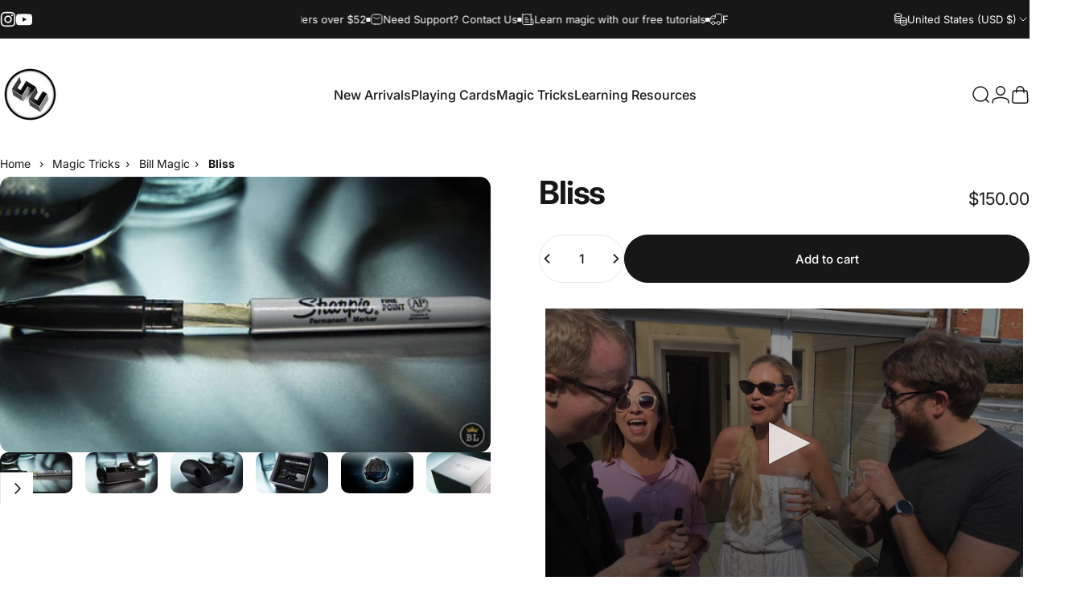

--- FILE ---
content_type: text/html; charset=utf-8
request_url: https://shop.52kards.com/products/bliss-gimmick-and-online-instructions-by-noel-qualter-trick
body_size: 63095
content:
<!doctype html>
<html class="no-js" lang="en" dir="ltr">
  <head>

    










    <!-- Google tag (gtag.js) -->
<script async src="https://www.googletagmanager.com/gtag/js?id=AW-986815249"></script>
<script>
  window.dataLayer = window.dataLayer || [];
  function gtag(){dataLayer.push(arguments);}
  gtag('js', new Date());

  gtag('config', 'AW-986815249');
</script>
     
    <style>
  html{
    scroll-behavior: smooth;
  }
</style>

    
    <meta charset="utf-8">
    <meta http-equiv="X-UA-Compatible" content="IE=edge,chrome=1">
    <meta name="viewport" content="width=device-width,initial-scale=1">
    <meta name="theme-color" content="#171717">
    <link rel="canonical" href="https://shop.52kards.com/products/bliss-gimmick-and-online-instructions-by-noel-qualter-trick">
    <link rel="preconnect" href="https://cdn.shopify.com" crossorigin>
    <link rel="preconnect" href="https://fonts.shopifycdn.com" crossorigin>
    
    <link rel="dns-prefetch" href="https://ajax.googleapis.com">
    <link rel="dns-prefetch" href="https://maps.googleapis.com">
    <link rel="dns-prefetch" href="https://maps.gstatic.com">
    
<link rel="shortcut icon" href="//shop.52kards.com/cdn/shop/files/Updated_Logo_e5702862-7747-4cdf-b2a1-c8b0d31f58c7.png?crop=center&height=32&v=1660419550&width=32" type="image/png" /><title>Bliss (Gimmick and Online Instructions) by Noel Qualter - Trick &ndash; 52Kards</title><meta name="description" content="BLISS - Bill Loaded Into Sharpie SystemSMASH HIT AT BLACKPOOL 2018Six years in the making, dozens of prototypes and thousands of hours of problem solving, Noel Qualter is finally ready to release BLISS.BLISS is a breakthrough system that allows you to vanish a borrowed, signed bill and cleanly show both hands empty, on">
<meta property="og:site_name" content="52Kards">
<meta property="og:url" content="https://shop.52kards.com/products/bliss-gimmick-and-online-instructions-by-noel-qualter-trick">
<meta property="og:title" content="Bliss">
<meta property="og:type" content="product">
<meta property="og:description" content="BLISS - Bill Loaded Into Sharpie SystemSMASH HIT AT BLACKPOOL 2018Six years in the making, dozens of prototypes and thousands of hours of problem solving, Noel Qualter is finally ready to release BLISS.BLISS is a breakthrough system that allows you to vanish a borrowed, signed bill and cleanly show both hands empty, on"><meta property="og:price:amount" content="150.00">
  <meta property="og:price:currency" content="USD"><meta property="og:image" content="http://shop.52kards.com/cdn/shop/products/62018-alt3.png?v=1759258977">
  <meta property="og:image:secure_url" content="https://shop.52kards.com/cdn/shop/products/62018-alt3.png?v=1759258977">
  <meta property="og:image:width" content="740">
  <meta property="og:image:height" content="416"><meta name="twitter:site" content="@">
<meta name="twitter:card" content="summary_large_image">
<meta name="twitter:title" content="Bliss">
<meta name="twitter:description" content="BLISS - Bill Loaded Into Sharpie SystemSMASH HIT AT BLACKPOOL 2018Six years in the making, dozens of prototypes and thousands of hours of problem solving, Noel Qualter is finally ready to release BLISS.BLISS is a breakthrough system that allows you to vanish a borrowed, signed bill and cleanly show both hands empty, on">
<style>@font-face {
  font-family: Inter;
  font-weight: 400;
  font-style: normal;
  font-display: swap;
  src: url("//shop.52kards.com/cdn/fonts/inter/inter_n4.b2a3f24c19b4de56e8871f609e73ca7f6d2e2bb9.woff2") format("woff2"),
       url("//shop.52kards.com/cdn/fonts/inter/inter_n4.af8052d517e0c9ffac7b814872cecc27ae1fa132.woff") format("woff");
}
@font-face {
  font-family: Inter;
  font-weight: 500;
  font-style: normal;
  font-display: swap;
  src: url("//shop.52kards.com/cdn/fonts/inter/inter_n5.d7101d5e168594dd06f56f290dd759fba5431d97.woff2") format("woff2"),
       url("//shop.52kards.com/cdn/fonts/inter/inter_n5.5332a76bbd27da00474c136abb1ca3cbbf259068.woff") format("woff");
}
@font-face {
  font-family: Inter;
  font-weight: 700;
  font-style: normal;
  font-display: swap;
  src: url("//shop.52kards.com/cdn/fonts/inter/inter_n7.02711e6b374660cfc7915d1afc1c204e633421e4.woff2") format("woff2"),
       url("//shop.52kards.com/cdn/fonts/inter/inter_n7.6dab87426f6b8813070abd79972ceaf2f8d3b012.woff") format("woff");
}
@font-face {
  font-family: Inter;
  font-weight: 400;
  font-style: italic;
  font-display: swap;
  src: url("//shop.52kards.com/cdn/fonts/inter/inter_i4.feae1981dda792ab80d117249d9c7e0f1017e5b3.woff2") format("woff2"),
       url("//shop.52kards.com/cdn/fonts/inter/inter_i4.62773b7113d5e5f02c71486623cf828884c85c6e.woff") format("woff");
}
@font-face {
  font-family: Inter;
  font-weight: 700;
  font-style: italic;
  font-display: swap;
  src: url("//shop.52kards.com/cdn/fonts/inter/inter_i7.b377bcd4cc0f160622a22d638ae7e2cd9b86ea4c.woff2") format("woff2"),
       url("//shop.52kards.com/cdn/fonts/inter/inter_i7.7c69a6a34e3bb44fcf6f975857e13b9a9b25beb4.woff") format("woff");
}
:root {
    /*! General */
    --color-base-text: 23 23 23;
    --color-base-highlight: 255 221 191;
    --color-base-background: 255 255 255;
    --color-base-button: 23 23 23;
    --color-base-button-gradient: #171717;
    --color-base-button-text: 255 255 255;
    --color-keyboard-focus: 11 97 205;
    --color-shadow: 168 232 226;
    --color-price: 23 23 23;
    --color-sale-price: 225 29 72;
    --color-sale-tag: 225 29 72;
    --color-sale-tag-text: 255 255 255;
    --color-rating: 245 158 11;
    --color-placeholder: 250 250 250;
    --color-success-text: 77 124 15;
    --color-success-background: 247 254 231;
    --color-error-text: 190 18 60;
    --color-error-background: 255 241 242;
    --color-info-text: 180 83 9;
    --color-info-background: 255 251 235;
    
    /*! Menu and drawers */
    --color-drawer-text: 23 23 23;
    --color-drawer-background: 255 255 255;
    --color-drawer-button-background: 23 23 23;
    --color-drawer-button-gradient: #171717;
    --color-drawer-button-text: 255 255 255;
    --color-drawer-overlay: 23 23 23;

    /*! Product card */
    --card-radius: var(--rounded-card);
    --card-border-width: 0.0rem;
    --card-border-opacity: 0.0;
    --card-shadow-opacity: 0.1;
    --card-shadow-horizontal-offset: 0.0rem;
    --card-shadow-vertical-offset: 0.0rem;

    /*! Buttons */
    --buttons-radius: var(--rounded-button);
    --buttons-border-width: 2px;
    --buttons-border-opacity: 1.0;
    --buttons-shadow-opacity: 0.0;
    --buttons-shadow-horizontal-offset: 0px;
    --buttons-shadow-vertical-offset: 0px;

    /*! Inputs */
    --inputs-radius: var(--rounded-input);
    --inputs-border-width: 0px;
    --inputs-border-opacity: 0.65;

    /*! Spacing */
    --sp-0d5: 0.125rem;
    --sp-1: 0.25rem;
    --sp-1d5: 0.375rem;
    --sp-2: 0.5rem;
    --sp-2d5: 0.625rem;
    --sp-3: 0.75rem;
    --sp-3d5: 0.875rem;
    --sp-4: 1rem;
    --sp-4d5: 1.125rem;
    --sp-5: 1.25rem;
    --sp-5d5: 1.375rem;
    --sp-6: 1.5rem;
    --sp-6d5: 1.625rem;
    --sp-7: 1.75rem;
    --sp-7d5: 1.875rem;
    --sp-8: 2rem;
    --sp-8d5: 2.125rem;
    --sp-9: 2.25rem;
    --sp-9d5: 2.375rem;
    --sp-10: 2.5rem;
    --sp-10d5: 2.625rem;
    --sp-11: 2.75rem;
    --sp-12: 3rem;
    --sp-13: 3.25rem;
    --sp-14: 3.5rem;
    --sp-15: 3.875rem;
    --sp-16: 4rem;
    --sp-18: 4.5rem;
    --sp-20: 5rem;
    --sp-23: 5.625rem;
    --sp-24: 6rem;
    --sp-28: 7rem;
    --sp-32: 8rem;
    --sp-36: 9rem;
    --sp-40: 10rem;
    --sp-44: 11rem;
    --sp-48: 12rem;
    --sp-52: 13rem;
    --sp-56: 14rem;
    --sp-60: 15rem;
    --sp-64: 16rem;
    --sp-68: 17rem;
    --sp-72: 18rem;
    --sp-80: 20rem;
    --sp-96: 24rem;
    --sp-100: 32rem;

    /*! Font family */
    --font-heading-family: Inter, sans-serif;
    --font-heading-style: normal;
    --font-heading-weight: 700;
    --font-heading-line-height: 1;
    --font-heading-letter-spacing: -0.03em;
    

    --font-body-family: Inter, sans-serif;
    --font-body-style: normal;
    --font-body-weight: 400;
    --font-body-line-height: 1.2;
    --font-body-letter-spacing: 0.0em;

    --font-navigation-family: var(--font-heading-family);
    --font-navigation-size: clamp(1.0rem, 0.748rem + 0.3174vw, 1.25rem);
    --font-navigation-weight: 500;
    

    --font-button-family: var(--font-body-family);
    --font-button-size: clamp(0.875rem, 0.8115rem + 0.1587vw, 1.0rem);
    --font-button-weight: 500;
    

    --font-product-family: var(--font-body-family);
    --font-product-size: clamp(1.0rem, 0.873rem + 0.3175vw, 1.25rem);
    --font-product-weight: 500;
    

    /*! Font size */
    --text-3xs: 0.625rem;
    --text-2xs: 0.6875rem;
    --text-xs: 0.75rem;
    --text-2sm: 0.8125rem;
    --text-sm: 0.875rem;
    --text-base: 1.0rem;
    --text-lg: 1.125rem;
    --text-xl: 1.25rem;
    --text-2xl: 1.5rem;
    --text-3xl: 1.875rem;
    --text-4xl: 2.25rem;
    --text-5xl: 3.0rem;
    --text-6xl: 3.75rem;
    --text-7xl: 4.5rem;
    --text-8xl: 6.0rem;

    /*! Layout */
    --page-width: 1800px;
    --gap-padding: clamp(var(--sp-5), 2.526vw, var(--sp-12));
    --grid-gap: clamp(40px, 20vw, 60px);
    --page-padding: var(--sp-5);
    --page-container: min(calc(100vw - var(--scrollbar-width, 0px) - var(--page-padding) * 2), var(--page-width));
    --rounded-button: 3.75rem;
    --rounded-input: 0.375rem;
    --rounded-card: clamp(var(--sp-2d5), 1.053vw, var(--sp-5));
    --rounded-block: clamp(var(--sp-2d5), 1.053vw, var(--sp-5));

    /*! Other */
    --icon-weight: 1.5px;
  }

  @media screen and (min-width: 1024px) {
    :root {
      --page-padding: var(--sp-9);
    }
  }

  @media screen and (min-width: 1280px) {
    :root {
      --gap-padding: var(--sp-12);
      --page-padding: var(--sp-12);
      --page-container: min(calc(100vw - var(--scrollbar-width, 0px) - var(--page-padding) * 2), max(var(--page-width), 1280px));
    }
  }

  @media screen and (min-width: 1536px) {
    :root {
      --page-padding: max(var(--sp-12), 50vw - var(--scrollbar-width, 0px)/2 - var(--page-width)/2);
    }
  }
</style>
  <link rel="preload" as="font" href="//shop.52kards.com/cdn/fonts/inter/inter_n4.b2a3f24c19b4de56e8871f609e73ca7f6d2e2bb9.woff2" type="font/woff2" crossorigin>
  

  <link rel="preload" as="font" href="//shop.52kards.com/cdn/fonts/inter/inter_n7.02711e6b374660cfc7915d1afc1c204e633421e4.woff2" type="font/woff2" crossorigin>
  
<link href="//shop.52kards.com/cdn/shop/t/76/assets/theme.css?v=170060359207655550861760055035" rel="stylesheet" type="text/css" media="all" /><link rel="stylesheet" href="//shop.52kards.com/cdn/shop/t/76/assets/apps.css?v=162097722211979372921760055020" media="print" fetchpriority="low" onload="this.media='all'">

    <script>window.performance && window.performance.mark && window.performance.mark('shopify.content_for_header.start');</script><meta name="apple-itunes-app" content="app-id=1029525182">
<meta name="google-site-verification" content="vIQVcTP8zq6LDPbXz6lNtxAKBbwogoZ7pSPjiyij4Rk">
<meta name="google-site-verification" content="vIQVcTP8zq6LDPbXz6lNtxAKBbwogoZ7pSPjiyij4Rk">
<meta name="google-site-verification" content="U0CVZa6FNMuN1XtWClMwJ2BniAAVy7KTV2jx3M2Sjjk">
<meta id="shopify-digital-wallet" name="shopify-digital-wallet" content="/9565418/digital_wallets/dialog">
<meta name="shopify-checkout-api-token" content="f9a0504d6d61daed93ea115dff1922b1">
<meta id="in-context-paypal-metadata" data-shop-id="9565418" data-venmo-supported="false" data-environment="production" data-locale="en_US" data-paypal-v4="true" data-currency="USD">
<link rel="alternate" type="application/json+oembed" href="https://shop.52kards.com/products/bliss-gimmick-and-online-instructions-by-noel-qualter-trick.oembed">
<script async="async" src="/checkouts/internal/preloads.js?locale=en-US"></script>
<link rel="preconnect" href="https://shop.app" crossorigin="anonymous">
<script async="async" src="https://shop.app/checkouts/internal/preloads.js?locale=en-US&shop_id=9565418" crossorigin="anonymous"></script>
<script id="apple-pay-shop-capabilities" type="application/json">{"shopId":9565418,"countryCode":"US","currencyCode":"USD","merchantCapabilities":["supports3DS"],"merchantId":"gid:\/\/shopify\/Shop\/9565418","merchantName":"52Kards","requiredBillingContactFields":["postalAddress","email","phone"],"requiredShippingContactFields":["postalAddress","email","phone"],"shippingType":"shipping","supportedNetworks":["visa","masterCard","amex","discover","elo","jcb"],"total":{"type":"pending","label":"52Kards","amount":"1.00"},"shopifyPaymentsEnabled":true,"supportsSubscriptions":true}</script>
<script id="shopify-features" type="application/json">{"accessToken":"f9a0504d6d61daed93ea115dff1922b1","betas":["rich-media-storefront-analytics"],"domain":"shop.52kards.com","predictiveSearch":true,"shopId":9565418,"locale":"en"}</script>
<script>var Shopify = Shopify || {};
Shopify.shop = "52kards.myshopify.com";
Shopify.locale = "en";
Shopify.currency = {"active":"USD","rate":"1.0"};
Shopify.country = "US";
Shopify.theme = {"name":"5.0.1 theme update","id":180849312050,"schema_name":"Concept","schema_version":"5.0.1","theme_store_id":2412,"role":"main"};
Shopify.theme.handle = "null";
Shopify.theme.style = {"id":null,"handle":null};
Shopify.cdnHost = "shop.52kards.com/cdn";
Shopify.routes = Shopify.routes || {};
Shopify.routes.root = "/";</script>
<script type="module">!function(o){(o.Shopify=o.Shopify||{}).modules=!0}(window);</script>
<script>!function(o){function n(){var o=[];function n(){o.push(Array.prototype.slice.apply(arguments))}return n.q=o,n}var t=o.Shopify=o.Shopify||{};t.loadFeatures=n(),t.autoloadFeatures=n()}(window);</script>
<script>
  window.ShopifyPay = window.ShopifyPay || {};
  window.ShopifyPay.apiHost = "shop.app\/pay";
  window.ShopifyPay.redirectState = null;
</script>
<script id="shop-js-analytics" type="application/json">{"pageType":"product"}</script>
<script defer="defer" async type="module" src="//shop.52kards.com/cdn/shopifycloud/shop-js/modules/v2/client.init-shop-cart-sync_BApSsMSl.en.esm.js"></script>
<script defer="defer" async type="module" src="//shop.52kards.com/cdn/shopifycloud/shop-js/modules/v2/chunk.common_CBoos6YZ.esm.js"></script>
<script type="module">
  await import("//shop.52kards.com/cdn/shopifycloud/shop-js/modules/v2/client.init-shop-cart-sync_BApSsMSl.en.esm.js");
await import("//shop.52kards.com/cdn/shopifycloud/shop-js/modules/v2/chunk.common_CBoos6YZ.esm.js");

  window.Shopify.SignInWithShop?.initShopCartSync?.({"fedCMEnabled":true,"windoidEnabled":true});

</script>
<script defer="defer" async type="module" src="//shop.52kards.com/cdn/shopifycloud/shop-js/modules/v2/client.payment-terms_BHOWV7U_.en.esm.js"></script>
<script defer="defer" async type="module" src="//shop.52kards.com/cdn/shopifycloud/shop-js/modules/v2/chunk.common_CBoos6YZ.esm.js"></script>
<script defer="defer" async type="module" src="//shop.52kards.com/cdn/shopifycloud/shop-js/modules/v2/chunk.modal_Bu1hFZFC.esm.js"></script>
<script type="module">
  await import("//shop.52kards.com/cdn/shopifycloud/shop-js/modules/v2/client.payment-terms_BHOWV7U_.en.esm.js");
await import("//shop.52kards.com/cdn/shopifycloud/shop-js/modules/v2/chunk.common_CBoos6YZ.esm.js");
await import("//shop.52kards.com/cdn/shopifycloud/shop-js/modules/v2/chunk.modal_Bu1hFZFC.esm.js");

  
</script>
<script>
  window.Shopify = window.Shopify || {};
  if (!window.Shopify.featureAssets) window.Shopify.featureAssets = {};
  window.Shopify.featureAssets['shop-js'] = {"shop-cart-sync":["modules/v2/client.shop-cart-sync_DJczDl9f.en.esm.js","modules/v2/chunk.common_CBoos6YZ.esm.js"],"init-fed-cm":["modules/v2/client.init-fed-cm_BzwGC0Wi.en.esm.js","modules/v2/chunk.common_CBoos6YZ.esm.js"],"init-windoid":["modules/v2/client.init-windoid_BS26ThXS.en.esm.js","modules/v2/chunk.common_CBoos6YZ.esm.js"],"shop-cash-offers":["modules/v2/client.shop-cash-offers_DthCPNIO.en.esm.js","modules/v2/chunk.common_CBoos6YZ.esm.js","modules/v2/chunk.modal_Bu1hFZFC.esm.js"],"shop-button":["modules/v2/client.shop-button_D_JX508o.en.esm.js","modules/v2/chunk.common_CBoos6YZ.esm.js"],"init-shop-email-lookup-coordinator":["modules/v2/client.init-shop-email-lookup-coordinator_DFwWcvrS.en.esm.js","modules/v2/chunk.common_CBoos6YZ.esm.js"],"shop-toast-manager":["modules/v2/client.shop-toast-manager_tEhgP2F9.en.esm.js","modules/v2/chunk.common_CBoos6YZ.esm.js"],"shop-login-button":["modules/v2/client.shop-login-button_DwLgFT0K.en.esm.js","modules/v2/chunk.common_CBoos6YZ.esm.js","modules/v2/chunk.modal_Bu1hFZFC.esm.js"],"avatar":["modules/v2/client.avatar_BTnouDA3.en.esm.js"],"init-shop-cart-sync":["modules/v2/client.init-shop-cart-sync_BApSsMSl.en.esm.js","modules/v2/chunk.common_CBoos6YZ.esm.js"],"pay-button":["modules/v2/client.pay-button_BuNmcIr_.en.esm.js","modules/v2/chunk.common_CBoos6YZ.esm.js"],"init-shop-for-new-customer-accounts":["modules/v2/client.init-shop-for-new-customer-accounts_DrjXSI53.en.esm.js","modules/v2/client.shop-login-button_DwLgFT0K.en.esm.js","modules/v2/chunk.common_CBoos6YZ.esm.js","modules/v2/chunk.modal_Bu1hFZFC.esm.js"],"init-customer-accounts-sign-up":["modules/v2/client.init-customer-accounts-sign-up_TlVCiykN.en.esm.js","modules/v2/client.shop-login-button_DwLgFT0K.en.esm.js","modules/v2/chunk.common_CBoos6YZ.esm.js","modules/v2/chunk.modal_Bu1hFZFC.esm.js"],"shop-follow-button":["modules/v2/client.shop-follow-button_C5D3XtBb.en.esm.js","modules/v2/chunk.common_CBoos6YZ.esm.js","modules/v2/chunk.modal_Bu1hFZFC.esm.js"],"checkout-modal":["modules/v2/client.checkout-modal_8TC_1FUY.en.esm.js","modules/v2/chunk.common_CBoos6YZ.esm.js","modules/v2/chunk.modal_Bu1hFZFC.esm.js"],"init-customer-accounts":["modules/v2/client.init-customer-accounts_C0Oh2ljF.en.esm.js","modules/v2/client.shop-login-button_DwLgFT0K.en.esm.js","modules/v2/chunk.common_CBoos6YZ.esm.js","modules/v2/chunk.modal_Bu1hFZFC.esm.js"],"lead-capture":["modules/v2/client.lead-capture_Cq0gfm7I.en.esm.js","modules/v2/chunk.common_CBoos6YZ.esm.js","modules/v2/chunk.modal_Bu1hFZFC.esm.js"],"shop-login":["modules/v2/client.shop-login_BmtnoEUo.en.esm.js","modules/v2/chunk.common_CBoos6YZ.esm.js","modules/v2/chunk.modal_Bu1hFZFC.esm.js"],"payment-terms":["modules/v2/client.payment-terms_BHOWV7U_.en.esm.js","modules/v2/chunk.common_CBoos6YZ.esm.js","modules/v2/chunk.modal_Bu1hFZFC.esm.js"]};
</script>
<script>(function() {
  var isLoaded = false;
  function asyncLoad() {
    if (isLoaded) return;
    isLoaded = true;
    var urls = ["https:\/\/cdn-scripts.signifyd.com\/shopify\/script-tag.js?shop=52kards.myshopify.com","\/\/cdn.shopify.com\/proxy\/130124e9113cfa9edb2f95a21faaabdb3a6d39044f12192234d47415e57a3e41\/shopify-script-tags.s3.eu-west-1.amazonaws.com\/smartseo\/instantpage.js?shop=52kards.myshopify.com\u0026sp-cache-control=cHVibGljLCBtYXgtYWdlPTkwMA"];
    for (var i = 0; i < urls.length; i++) {
      var s = document.createElement('script');
      s.type = 'text/javascript';
      s.async = true;
      s.src = urls[i];
      var x = document.getElementsByTagName('script')[0];
      x.parentNode.insertBefore(s, x);
    }
  };
  if(window.attachEvent) {
    window.attachEvent('onload', asyncLoad);
  } else {
    window.addEventListener('load', asyncLoad, false);
  }
})();</script>
<script id="__st">var __st={"a":9565418,"offset":-28800,"reqid":"6c6081b4-69a0-4b53-b6e9-6a19e791ab83-1768856623","pageurl":"shop.52kards.com\/products\/bliss-gimmick-and-online-instructions-by-noel-qualter-trick","u":"8481df781e37","p":"product","rtyp":"product","rid":6577143054409};</script>
<script>window.ShopifyPaypalV4VisibilityTracking = true;</script>
<script id="captcha-bootstrap">!function(){'use strict';const t='contact',e='account',n='new_comment',o=[[t,t],['blogs',n],['comments',n],[t,'customer']],c=[[e,'customer_login'],[e,'guest_login'],[e,'recover_customer_password'],[e,'create_customer']],r=t=>t.map((([t,e])=>`form[action*='/${t}']:not([data-nocaptcha='true']) input[name='form_type'][value='${e}']`)).join(','),a=t=>()=>t?[...document.querySelectorAll(t)].map((t=>t.form)):[];function s(){const t=[...o],e=r(t);return a(e)}const i='password',u='form_key',d=['recaptcha-v3-token','g-recaptcha-response','h-captcha-response',i],f=()=>{try{return window.sessionStorage}catch{return}},m='__shopify_v',_=t=>t.elements[u];function p(t,e,n=!1){try{const o=window.sessionStorage,c=JSON.parse(o.getItem(e)),{data:r}=function(t){const{data:e,action:n}=t;return t[m]||n?{data:e,action:n}:{data:t,action:n}}(c);for(const[e,n]of Object.entries(r))t.elements[e]&&(t.elements[e].value=n);n&&o.removeItem(e)}catch(o){console.error('form repopulation failed',{error:o})}}const l='form_type',E='cptcha';function T(t){t.dataset[E]=!0}const w=window,h=w.document,L='Shopify',v='ce_forms',y='captcha';let A=!1;((t,e)=>{const n=(g='f06e6c50-85a8-45c8-87d0-21a2b65856fe',I='https://cdn.shopify.com/shopifycloud/storefront-forms-hcaptcha/ce_storefront_forms_captcha_hcaptcha.v1.5.2.iife.js',D={infoText:'Protected by hCaptcha',privacyText:'Privacy',termsText:'Terms'},(t,e,n)=>{const o=w[L][v],c=o.bindForm;if(c)return c(t,g,e,D).then(n);var r;o.q.push([[t,g,e,D],n]),r=I,A||(h.body.append(Object.assign(h.createElement('script'),{id:'captcha-provider',async:!0,src:r})),A=!0)});var g,I,D;w[L]=w[L]||{},w[L][v]=w[L][v]||{},w[L][v].q=[],w[L][y]=w[L][y]||{},w[L][y].protect=function(t,e){n(t,void 0,e),T(t)},Object.freeze(w[L][y]),function(t,e,n,w,h,L){const[v,y,A,g]=function(t,e,n){const i=e?o:[],u=t?c:[],d=[...i,...u],f=r(d),m=r(i),_=r(d.filter((([t,e])=>n.includes(e))));return[a(f),a(m),a(_),s()]}(w,h,L),I=t=>{const e=t.target;return e instanceof HTMLFormElement?e:e&&e.form},D=t=>v().includes(t);t.addEventListener('submit',(t=>{const e=I(t);if(!e)return;const n=D(e)&&!e.dataset.hcaptchaBound&&!e.dataset.recaptchaBound,o=_(e),c=g().includes(e)&&(!o||!o.value);(n||c)&&t.preventDefault(),c&&!n&&(function(t){try{if(!f())return;!function(t){const e=f();if(!e)return;const n=_(t);if(!n)return;const o=n.value;o&&e.removeItem(o)}(t);const e=Array.from(Array(32),(()=>Math.random().toString(36)[2])).join('');!function(t,e){_(t)||t.append(Object.assign(document.createElement('input'),{type:'hidden',name:u})),t.elements[u].value=e}(t,e),function(t,e){const n=f();if(!n)return;const o=[...t.querySelectorAll(`input[type='${i}']`)].map((({name:t})=>t)),c=[...d,...o],r={};for(const[a,s]of new FormData(t).entries())c.includes(a)||(r[a]=s);n.setItem(e,JSON.stringify({[m]:1,action:t.action,data:r}))}(t,e)}catch(e){console.error('failed to persist form',e)}}(e),e.submit())}));const S=(t,e)=>{t&&!t.dataset[E]&&(n(t,e.some((e=>e===t))),T(t))};for(const o of['focusin','change'])t.addEventListener(o,(t=>{const e=I(t);D(e)&&S(e,y())}));const B=e.get('form_key'),M=e.get(l),P=B&&M;t.addEventListener('DOMContentLoaded',(()=>{const t=y();if(P)for(const e of t)e.elements[l].value===M&&p(e,B);[...new Set([...A(),...v().filter((t=>'true'===t.dataset.shopifyCaptcha))])].forEach((e=>S(e,t)))}))}(h,new URLSearchParams(w.location.search),n,t,e,['guest_login'])})(!0,!0)}();</script>
<script integrity="sha256-4kQ18oKyAcykRKYeNunJcIwy7WH5gtpwJnB7kiuLZ1E=" data-source-attribution="shopify.loadfeatures" defer="defer" src="//shop.52kards.com/cdn/shopifycloud/storefront/assets/storefront/load_feature-a0a9edcb.js" crossorigin="anonymous"></script>
<script crossorigin="anonymous" defer="defer" src="//shop.52kards.com/cdn/shopifycloud/storefront/assets/shopify_pay/storefront-65b4c6d7.js?v=20250812"></script>
<script data-source-attribution="shopify.dynamic_checkout.dynamic.init">var Shopify=Shopify||{};Shopify.PaymentButton=Shopify.PaymentButton||{isStorefrontPortableWallets:!0,init:function(){window.Shopify.PaymentButton.init=function(){};var t=document.createElement("script");t.src="https://shop.52kards.com/cdn/shopifycloud/portable-wallets/latest/portable-wallets.en.js",t.type="module",document.head.appendChild(t)}};
</script>
<script data-source-attribution="shopify.dynamic_checkout.buyer_consent">
  function portableWalletsHideBuyerConsent(e){var t=document.getElementById("shopify-buyer-consent"),n=document.getElementById("shopify-subscription-policy-button");t&&n&&(t.classList.add("hidden"),t.setAttribute("aria-hidden","true"),n.removeEventListener("click",e))}function portableWalletsShowBuyerConsent(e){var t=document.getElementById("shopify-buyer-consent"),n=document.getElementById("shopify-subscription-policy-button");t&&n&&(t.classList.remove("hidden"),t.removeAttribute("aria-hidden"),n.addEventListener("click",e))}window.Shopify?.PaymentButton&&(window.Shopify.PaymentButton.hideBuyerConsent=portableWalletsHideBuyerConsent,window.Shopify.PaymentButton.showBuyerConsent=portableWalletsShowBuyerConsent);
</script>
<script data-source-attribution="shopify.dynamic_checkout.cart.bootstrap">document.addEventListener("DOMContentLoaded",(function(){function t(){return document.querySelector("shopify-accelerated-checkout-cart, shopify-accelerated-checkout")}if(t())Shopify.PaymentButton.init();else{new MutationObserver((function(e,n){t()&&(Shopify.PaymentButton.init(),n.disconnect())})).observe(document.body,{childList:!0,subtree:!0})}}));
</script>
<script id='scb4127' type='text/javascript' async='' src='https://shop.52kards.com/cdn/shopifycloud/privacy-banner/storefront-banner.js'></script><link id="shopify-accelerated-checkout-styles" rel="stylesheet" media="screen" href="https://shop.52kards.com/cdn/shopifycloud/portable-wallets/latest/accelerated-checkout-backwards-compat.css" crossorigin="anonymous">
<style id="shopify-accelerated-checkout-cart">
        #shopify-buyer-consent {
  margin-top: 1em;
  display: inline-block;
  width: 100%;
}

#shopify-buyer-consent.hidden {
  display: none;
}

#shopify-subscription-policy-button {
  background: none;
  border: none;
  padding: 0;
  text-decoration: underline;
  font-size: inherit;
  cursor: pointer;
}

#shopify-subscription-policy-button::before {
  box-shadow: none;
}

      </style>

<script>window.performance && window.performance.mark && window.performance.mark('shopify.content_for_header.end');</script>

    <script src="//shop.52kards.com/cdn/shop/t/76/assets/vendor.js?v=83836565987576270061760055036" defer="defer"></script>
    <script src="//shop.52kards.com/cdn/shop/t/76/assets/theme.js?v=130037333995896068071760055036" defer="defer"></script><script>
  document.documentElement.classList.replace('no-js', 'js');

  window.theme = window.theme || {};
  theme.routes = {
    shop_url: 'https://shop.52kards.com',
    root_url: '/',
    cart_url: '/cart',
    cart_add_url: '/cart/add',
    cart_change_url: '/cart/change',
    cart_update_url: '/cart/update',
    search_url: '/search',
    predictive_search_url: '/search/suggest'
  };

  theme.variantStrings = {
    preOrder: "Pre-order",
    addToCart: "Add to cart",
    soldOut: "Sold Out",
    unavailable: "Unavailable",
    addToBundle: "Add to bundle",
    backInStock: "Notify me when it’s available"
  };

  theme.shippingCalculatorStrings = {
    error: "One or more errors occurred while retrieving the shipping rates:",
    notFound: "Sorry, we do not ship to your address.",
    oneResult: "There is one shipping rate for your address:",
    multipleResults: "There are multiple shipping rates for your address:"
  };

  theme.discountStrings = {
    error: "Discount code cannot be applied to your cart",
    shippingError: "Shipping discounts are shown at checkout after adding an address"
  };

  theme.recipientFormStrings = {
    expanded: "Gift card recipient form expanded",
    collapsed: "Gift card recipient form collapsed"
  };

  theme.quickOrderListStrings = {
    itemsAdded: "[quantity] items added",
    itemAdded: "[quantity] item added",
    itemsRemoved: "[quantity] items removed",
    itemRemoved: "[quantity] item removed",
    viewCart: "View cart",
    each: "[money]\/ea",
    minError: "This item has a minimum of [min]",
    maxError: "This item has a maximum of [max]",
    stepError: "You can only add this item in increments of [step]"
  };

  theme.cartStrings = {
    error: "There was an error while updating your cart. Please try again.",
    quantityError: "You can only add [quantity] of this item to your cart.",
    giftNoteAttribute: "Gift note",
    giftWrapAttribute: "Gift wrapping",
    giftWrapBooleanTrue: "Yes",
    targetProductAttribute: "For"
  };

  theme.dateStrings = {
    d: "d",
    day: "Day",
    days: "Days",
    h: "h",
    hour: "Hour",
    hours: "Hours",
    m: "m",
    minute: "Min",
    minutes: "Mins",
    s: "s",
    second: "Sec",
    seconds: "Secs"
  };theme.strings = {
    recentlyViewedEmpty: "Your recently viewed is empty.",
    close: "Close",
    next: "Next",
    previous: "Previous",
    qrImageAlt: "QR code — scan to redeem gift card"
  };

  theme.settings = {
    moneyFormat: "\u003cspan class=money\u003e${{amount}}\u003c\/span\u003e",
    moneyWithCurrencyFormat: "\u003cspan class=money\u003e${{amount}}\u003c\/span\u003e",
    currencyCodeEnabled: false,
    externalLinksNewTab: false,
    cartType: "drawer",
    isCartTemplate: false,
    pswpModule: "\/\/shop.52kards.com\/cdn\/shop\/t\/76\/assets\/photoswipe.min.js?v=41760041872977459911760055031",
    themeName: 'Concept',
    themeVersion: '5.0.1',
    agencyId: ''
  };// We save the product ID in local storage to be eventually used for recently viewed section
    try {
      const recentlyViewedProducts = new Set(JSON.parse(window.localStorage.getItem(`${theme.settings.themeName}:recently-viewed`) || '[]'));

      recentlyViewedProducts.delete(6577143054409); // Delete first to re-move the product
      recentlyViewedProducts.add(6577143054409);

      window.localStorage.setItem(`${theme.settings.themeName}:recently-viewed`, JSON.stringify(Array.from(recentlyViewedProducts.values()).reverse()));
    } catch (e) {
      // Safari in private mode does not allow setting item, we silently fail
    }</script>


<!-- BEGIN app block: shopify://apps/smart-seo/blocks/smartseo/7b0a6064-ca2e-4392-9a1d-8c43c942357b --><meta name="smart-seo-integrated" content="true" /><!-- metatagsSavedToSEOFields: true --><!-- BEGIN app snippet: smartseo.custom.schemas.jsonld --><!-- END app snippet --><!-- BEGIN app snippet: smartseo.product.jsonld -->


<!--JSON-LD data generated by Smart SEO-->
<script type="application/ld+json">
    {
        "@context": "https://schema.org/",
        "@type":"Product",
        "productId": "62018",
        "url": "https://shop.52kards.com/products/bliss-gimmick-and-online-instructions-by-noel-qualter-trick",
        "name": "Bliss",
        "image": "https://shop.52kards.com/cdn/shop/products/62018-alt3.png?v=1759258977",
        "description": "BLISS - Bill Loaded Into Sharpie SystemSMASH HIT AT BLACKPOOL 2018Six years in the making, dozens of prototypes and thousands of hours of problem solving, Noel Qualter is finally ready to release BLISS.BLISS is a breakthrough system that allows you to vanish a borrowed, signed bill and cleanly sh...",
        "brand": {
            "@type": "Brand",
            "name": "Murphy&#39;s Magic"
        },
        "mpn": "62018",
        "weight": "0.35lb","offers": [
                    {
                        "@type": "Offer",
                        "mpn": "62018",
                        "priceCurrency": "USD",
                        "price": "150.00",
                        "priceValidUntil": "2026-04-19",
                        "availability": "https://schema.org/InStock",
                        "itemCondition": "https://schema.org/NewCondition",
                        "sku": "BLISSNOEL",
                        "url": "https://shop.52kards.com/products/bliss-gimmick-and-online-instructions-by-noel-qualter-trick?variant=39332970135625",
                        "seller": {
    "@context": "https://schema.org",
    "@type": "Organization",
    "name": "52Kards",
    "description": "52Kards has been leading resource for magicians since 2011. We create free tutorials and sell a curated selection of playing cards and magic tricks.",
    "logo": "https://cdn.shopify.com/s/files/1/0956/5418/files/Updated_Logo_e5702862-7747-4cdf-b2a1-c8b0d31f58c7.png?v=1660419550",
    "image": "https://cdn.shopify.com/s/files/1/0956/5418/files/Updated_Logo_e5702862-7747-4cdf-b2a1-c8b0d31f58c7.png?v=1660419550"}
                    }
        ]}
</script><!-- END app snippet --><!-- BEGIN app snippet: smartseo.breadcrumbs.jsonld --><!--JSON-LD data generated by Smart SEO-->
<script type="application/ld+json">
    {
        "@context": "https://schema.org",
        "@type": "BreadcrumbList",
        "itemListElement": [
            {
                "@type": "ListItem",
                "position": 1,
                "item": {
                    "@type": "Website",
                    "@id": "https://shop.52kards.com",
                    "name": "Home"
                }
            },
            {
                "@type": "ListItem",
                "position": 2,
                "item": {
                    "@type": "WebPage",
                    "@id": "https://shop.52kards.com/products/bliss-gimmick-and-online-instructions-by-noel-qualter-trick",
                    "name": "Bliss"
                }
            }
        ]
    }
</script><!-- END app snippet --><!-- END app block --><!-- BEGIN app block: shopify://apps/frequently-bought/blocks/app-embed-block/b1a8cbea-c844-4842-9529-7c62dbab1b1f --><script>
    window.codeblackbelt = window.codeblackbelt || {};
    window.codeblackbelt.shop = window.codeblackbelt.shop || '52kards.myshopify.com';
    
        window.codeblackbelt.productId = 6577143054409;</script><script src="//cdn.codeblackbelt.com/widgets/frequently-bought-together/main.min.js?version=2026011913-0800" async></script>
 <!-- END app block --><!-- BEGIN app block: shopify://apps/judge-me-reviews/blocks/judgeme_core/61ccd3b1-a9f2-4160-9fe9-4fec8413e5d8 --><!-- Start of Judge.me Core -->






<link rel="dns-prefetch" href="https://cdnwidget.judge.me">
<link rel="dns-prefetch" href="https://cdn.judge.me">
<link rel="dns-prefetch" href="https://cdn1.judge.me">
<link rel="dns-prefetch" href="https://api.judge.me">

<script data-cfasync='false' class='jdgm-settings-script'>window.jdgmSettings={"pagination":5,"disable_web_reviews":true,"badge_no_review_text":"No reviews","badge_n_reviews_text":"{{ n }} review/reviews","badge_star_color":"#F1C140","hide_badge_preview_if_no_reviews":true,"badge_hide_text":false,"enforce_center_preview_badge":false,"widget_title":"Customer Reviews","widget_open_form_text":"Write a review","widget_close_form_text":"Cancel review","widget_refresh_page_text":"Refresh page","widget_summary_text":"Based on {{ number_of_reviews }} review/reviews","widget_no_review_text":"Be the first to write a review","widget_name_field_text":"Display name","widget_verified_name_field_text":"Verified Name (public)","widget_name_placeholder_text":"Display name","widget_required_field_error_text":"This field is required.","widget_email_field_text":"Email address","widget_verified_email_field_text":"Verified Email (private, can not be edited)","widget_email_placeholder_text":"Your email address","widget_email_field_error_text":"Please enter a valid email address.","widget_rating_field_text":"Rating (please select one)","widget_review_title_field_text":"Review Title","widget_review_title_placeholder_text":"Give your review a title","widget_review_body_field_text":"Review content","widget_review_body_placeholder_text":"Start writing here...","widget_pictures_field_text":"Picture/Video (optional)","widget_submit_review_text":"Submit Review","widget_submit_verified_review_text":"Submit Verified Review","widget_submit_success_msg_with_auto_publish":"Thank you! Please refresh the page in a few moments to see your review. You can remove or edit your review by logging into \u003ca href='https://judge.me/login' target='_blank' rel='nofollow noopener'\u003eJudge.me\u003c/a\u003e","widget_submit_success_msg_no_auto_publish":"Thank you! Your review will be published as soon as it is approved by the shop admin. You can remove or edit your review by logging into \u003ca href='https://judge.me/login' target='_blank' rel='nofollow noopener'\u003eJudge.me\u003c/a\u003e","widget_show_default_reviews_out_of_total_text":"Showing {{ n_reviews_shown }} out of {{ n_reviews }} reviews.","widget_show_all_link_text":"Show all","widget_show_less_link_text":"Show less","widget_author_said_text":"{{ reviewer_name }} said:","widget_days_text":"{{ n }} days ago","widget_weeks_text":"{{ n }} week/weeks ago","widget_months_text":"{{ n }} month/months ago","widget_years_text":"{{ n }} year/years ago","widget_yesterday_text":"Yesterday","widget_today_text":"Today","widget_replied_text":"\u003e\u003e {{ shop_name }} replied:","widget_read_more_text":"Read more","widget_reviewer_name_as_initial":"","widget_rating_filter_color":"#171717","widget_rating_filter_see_all_text":"See all reviews","widget_sorting_most_recent_text":"Most Recent","widget_sorting_highest_rating_text":"Highest Rating","widget_sorting_lowest_rating_text":"Lowest Rating","widget_sorting_with_pictures_text":"Only Pictures","widget_sorting_most_helpful_text":"Most Helpful","widget_open_question_form_text":"Ask a question","widget_reviews_subtab_text":"Reviews","widget_questions_subtab_text":"Questions","widget_question_label_text":"Question","widget_answer_label_text":"Answer","widget_question_placeholder_text":"Write your question here","widget_submit_question_text":"Submit Question","widget_question_submit_success_text":"Thank you for your question! We will notify you once it gets answered.","widget_star_color":"#F1C140","verified_badge_text":"Verified","verified_badge_bg_color":"","verified_badge_text_color":"","verified_badge_placement":"left-of-reviewer-name","widget_review_max_height":"","widget_hide_border":true,"widget_social_share":false,"widget_thumb":false,"widget_review_location_show":true,"widget_location_format":"country_iso_code","all_reviews_include_out_of_store_products":true,"all_reviews_out_of_store_text":"(out of store)","all_reviews_pagination":100,"all_reviews_product_name_prefix_text":"about","enable_review_pictures":false,"enable_question_anwser":true,"widget_theme":"leex","review_date_format":"mm/dd/yyyy","default_sort_method":"most-recent","widget_product_reviews_subtab_text":"Product Reviews","widget_shop_reviews_subtab_text":"Shop Reviews","widget_other_products_reviews_text":"Reviews for other products","widget_store_reviews_subtab_text":"Store reviews","widget_no_store_reviews_text":"This store hasn't received any reviews yet","widget_web_restriction_product_reviews_text":"This product hasn't received any reviews yet","widget_no_items_text":"No items found","widget_show_more_text":"Show more","widget_write_a_store_review_text":"Write a Store Review","widget_other_languages_heading":"Reviews in Other Languages","widget_translate_review_text":"Translate review to {{ language }}","widget_translating_review_text":"Translating...","widget_show_original_translation_text":"Show original ({{ language }})","widget_translate_review_failed_text":"Review couldn't be translated.","widget_translate_review_retry_text":"Retry","widget_translate_review_try_again_later_text":"Try again later","show_product_url_for_grouped_product":false,"widget_sorting_pictures_first_text":"Pictures First","show_pictures_on_all_rev_page_mobile":true,"show_pictures_on_all_rev_page_desktop":true,"floating_tab_hide_mobile_install_preference":true,"floating_tab_button_name":"Customer Reviews","floating_tab_title":"Let customers speak for us","floating_tab_button_color":"","floating_tab_button_background_color":"","floating_tab_url":"","floating_tab_url_enabled":true,"floating_tab_tab_style":"text","all_reviews_text_badge_text":"Customers rate us {{ shop.metafields.judgeme.all_reviews_rating | round: 1 }}/5 based on {{ shop.metafields.judgeme.all_reviews_count }} reviews.","all_reviews_text_badge_text_branded_style":"{{ shop.metafields.judgeme.all_reviews_rating | round: 1 }} out of 5 stars based on {{ shop.metafields.judgeme.all_reviews_count }} reviews","is_all_reviews_text_badge_a_link":true,"show_stars_for_all_reviews_text_badge":false,"all_reviews_text_badge_url":"https://shop.52kards.com/pages/reviews","all_reviews_text_style":"text","all_reviews_text_color_style":"judgeme_brand_color","all_reviews_text_color":"#108474","all_reviews_text_show_jm_brand":true,"featured_carousel_show_header":true,"featured_carousel_title":"Customer Reviews","testimonials_carousel_title":"Customers are saying","videos_carousel_title":"Real customer stories","cards_carousel_title":"Customers are saying","featured_carousel_count_text":"{{ n }} Customer Reviews","featured_carousel_add_link_to_all_reviews_page":true,"featured_carousel_url":"/pages/reviews","featured_carousel_show_images":true,"featured_carousel_autoslide_interval":5,"featured_carousel_arrows_on_the_sides":true,"featured_carousel_height":260,"featured_carousel_width":100,"featured_carousel_image_size":1000,"featured_carousel_image_height":250,"featured_carousel_arrow_color":"#171717","verified_count_badge_style":"vintage","verified_count_badge_orientation":"horizontal","verified_count_badge_color_style":"judgeme_brand_color","verified_count_badge_color":"#108474","is_verified_count_badge_a_link":false,"verified_count_badge_url":"","verified_count_badge_show_jm_brand":true,"widget_rating_preset_default":5,"widget_first_sub_tab":"product-reviews","widget_show_histogram":true,"widget_histogram_use_custom_color":true,"widget_pagination_use_custom_color":true,"widget_star_use_custom_color":true,"widget_verified_badge_use_custom_color":false,"widget_write_review_use_custom_color":false,"picture_reminder_submit_button":"Upload Pictures","enable_review_videos":false,"mute_video_by_default":false,"widget_sorting_videos_first_text":"Videos First","widget_review_pending_text":"Pending","featured_carousel_items_for_large_screen":3,"social_share_options_order":"Facebook,Twitter","remove_microdata_snippet":true,"disable_json_ld":false,"enable_json_ld_products":false,"preview_badge_show_question_text":false,"preview_badge_no_question_text":"No questions","preview_badge_n_question_text":"{{ number_of_questions }} question/questions","qa_badge_show_icon":false,"qa_badge_position":"same-row","remove_judgeme_branding":true,"widget_add_search_bar":false,"widget_search_bar_placeholder":"Search","widget_sorting_verified_only_text":"Verified only","featured_carousel_theme":"card","featured_carousel_show_rating":true,"featured_carousel_show_title":true,"featured_carousel_show_body":true,"featured_carousel_show_date":false,"featured_carousel_show_reviewer":true,"featured_carousel_show_product":false,"featured_carousel_header_background_color":"#171717","featured_carousel_header_text_color":"#ffffff","featured_carousel_name_product_separator":"reviewed","featured_carousel_full_star_background":"#FEDB72","featured_carousel_empty_star_background":"#ffffff","featured_carousel_vertical_theme_background":"#f9fafb","featured_carousel_verified_badge_enable":false,"featured_carousel_verified_badge_color":"#F6D75F","featured_carousel_border_style":"round","featured_carousel_review_line_length_limit":3,"featured_carousel_more_reviews_button_text":"Read more reviews","featured_carousel_view_product_button_text":"View product","all_reviews_page_load_reviews_on":"button_click","all_reviews_page_load_more_text":"Load More Reviews","disable_fb_tab_reviews":false,"enable_ajax_cdn_cache":false,"widget_public_name_text":"displayed publicly like","default_reviewer_name":"John Smith","default_reviewer_name_has_non_latin":true,"widget_reviewer_anonymous":"Anonymous","medals_widget_title":"Judge.me Review Medals","medals_widget_background_color":"#ffffff","medals_widget_position":"footer_all_pages","medals_widget_border_color":"#f9fafb","medals_widget_verified_text_position":"left","medals_widget_use_monochromatic_version":false,"medals_widget_elements_color":"#108474","show_reviewer_avatar":false,"widget_invalid_yt_video_url_error_text":"Not a YouTube video URL","widget_max_length_field_error_text":"Please enter no more than {0} characters.","widget_show_country_flag":true,"widget_show_collected_via_shop_app":true,"widget_verified_by_shop_badge_style":"light","widget_verified_by_shop_text":"Verified by Shop","widget_show_photo_gallery":false,"widget_load_with_code_splitting":true,"widget_ugc_install_preference":false,"widget_ugc_title":"Made by us, Shared by you","widget_ugc_subtitle":"Tag us to see your picture featured in our page","widget_ugc_arrows_color":"#ffffff","widget_ugc_primary_button_text":"Shop Now","widget_ugc_primary_button_background_color":"#000000","widget_ugc_primary_button_text_color":"#ffffff","widget_ugc_primary_button_border_width":"0","widget_ugc_primary_button_border_style":"none","widget_ugc_primary_button_border_color":"#108474","widget_ugc_primary_button_border_radius":"25","widget_ugc_secondary_button_text":"Load More","widget_ugc_secondary_button_background_color":"#ffffff","widget_ugc_secondary_button_text_color":"#171717","widget_ugc_secondary_button_border_width":"2","widget_ugc_secondary_button_border_style":"solid","widget_ugc_secondary_button_border_color":"#000000","widget_ugc_secondary_button_border_radius":"25","widget_ugc_reviews_button_text":"View Reviews","widget_ugc_reviews_button_background_color":"#ffffff","widget_ugc_reviews_button_text_color":"#171717","widget_ugc_reviews_button_border_width":"2","widget_ugc_reviews_button_border_style":"solid","widget_ugc_reviews_button_border_color":"#171717","widget_ugc_reviews_button_border_radius":"25","widget_ugc_reviews_button_link_to":"store-product-page","widget_ugc_show_post_date":true,"widget_ugc_max_width":"1200","widget_rating_metafield_value_type":true,"widget_primary_color":"#171717","widget_enable_secondary_color":false,"widget_secondary_color":"#edf5f5","widget_summary_average_rating_text":"{{ average_rating }} out of 5","widget_media_grid_title":"Customer photos \u0026 videos","widget_media_grid_see_more_text":"See more","widget_round_style":true,"widget_show_product_medals":false,"widget_verified_by_judgeme_text":"Verified by Judge.me","widget_show_store_medals":true,"widget_verified_by_judgeme_text_in_store_medals":"Verified by Judge.me","widget_media_field_exceed_quantity_message":"Sorry, we can only accept {{ max_media }} for one review.","widget_media_field_exceed_limit_message":"{{ file_name }} is too large, please select a {{ media_type }} less than {{ size_limit }}MB.","widget_review_submitted_text":"Review Submitted!","widget_question_submitted_text":"Question Submitted!","widget_close_form_text_question":"Cancel","widget_write_your_answer_here_text":"Write your answer here","widget_enabled_branded_link":true,"widget_show_collected_by_judgeme":false,"widget_reviewer_name_color":"","widget_write_review_text_color":"","widget_write_review_bg_color":"","widget_collected_by_judgeme_text":"collected by Judge.me","widget_pagination_type":"load_more","widget_load_more_text":"Load More","widget_load_more_color":"#0E0F0F","widget_full_review_text":"Full Review","widget_read_more_reviews_text":"Read More Reviews","widget_read_questions_text":"Read Questions","widget_questions_and_answers_text":"Questions \u0026 Answers","widget_verified_by_text":"Verified by","widget_verified_text":"Verified","widget_number_of_reviews_text":"{{ number_of_reviews }} reviews","widget_back_button_text":"Back","widget_next_button_text":"Next","widget_custom_forms_filter_button":"Filters","custom_forms_style":"vertical","widget_show_review_information":false,"how_reviews_are_collected":"How reviews are collected?","widget_show_review_keywords":true,"widget_gdpr_statement":"How we use your data: We'll only contact you about the review you left, and only if necessary. By submitting your review, you agree to Judge.me's \u003ca href='https://judge.me/terms' target='_blank' rel='nofollow noopener'\u003eterms\u003c/a\u003e, \u003ca href='https://judge.me/privacy' target='_blank' rel='nofollow noopener'\u003eprivacy\u003c/a\u003e and \u003ca href='https://judge.me/content-policy' target='_blank' rel='nofollow noopener'\u003econtent\u003c/a\u003e policies.","widget_multilingual_sorting_enabled":false,"widget_translate_review_content_enabled":false,"widget_translate_review_content_method":"manual","popup_widget_review_selection":"automatically_with_pictures","popup_widget_round_border_style":true,"popup_widget_show_title":true,"popup_widget_show_body":true,"popup_widget_show_reviewer":false,"popup_widget_show_product":true,"popup_widget_show_pictures":true,"popup_widget_use_review_picture":true,"popup_widget_show_on_home_page":true,"popup_widget_show_on_product_page":true,"popup_widget_show_on_collection_page":true,"popup_widget_show_on_cart_page":true,"popup_widget_position":"bottom_left","popup_widget_first_review_delay":5,"popup_widget_duration":5,"popup_widget_interval":5,"popup_widget_review_count":5,"popup_widget_hide_on_mobile":true,"review_snippet_widget_round_border_style":true,"review_snippet_widget_card_color":"#FFFFFF","review_snippet_widget_slider_arrows_background_color":"#FFFFFF","review_snippet_widget_slider_arrows_color":"#000000","review_snippet_widget_star_color":"#108474","show_product_variant":false,"all_reviews_product_variant_label_text":"Variant: ","widget_show_verified_branding":true,"widget_ai_summary_title":"Customers say","widget_ai_summary_disclaimer":"AI-powered review summary based on recent customer reviews","widget_show_ai_summary":false,"widget_show_ai_summary_bg":false,"widget_show_review_title_input":false,"redirect_reviewers_invited_via_email":"review_widget","request_store_review_after_product_review":true,"request_review_other_products_in_order":true,"review_form_color_scheme":"default","review_form_corner_style":"extra_round","review_form_star_color":{},"review_form_text_color":"#333333","review_form_background_color":"#ffffff","review_form_field_background_color":"#fafafa","review_form_button_color":{},"review_form_button_text_color":"#ffffff","review_form_modal_overlay_color":"#000000","review_content_screen_title_text":"How would you rate this product?","review_content_introduction_text":"We would love to hear your thoughts!","store_review_form_title_text":"How would you rate this store?","store_review_form_introduction_text":"We would love it if you would share a bit about your experience.","show_review_guidance_text":true,"one_star_review_guidance_text":"Poor","five_star_review_guidance_text":"Great","customer_information_screen_title_text":"About you","customer_information_introduction_text":"Please tell us more about you.","custom_questions_screen_title_text":"Your experience in more detail","custom_questions_introduction_text":"Here are a few questions to help us understand more about your experience.","review_submitted_screen_title_text":"Thanks for your review!","review_submitted_screen_thank_you_text":"We are processing it and it will appear on the store soon.","review_submitted_screen_email_verification_text":"Please confirm your email by clicking the link we just sent you. This helps us keep reviews authentic.","review_submitted_request_store_review_text":"Would you like to leave a review of 52Kards? ","review_submitted_review_other_products_text":"Would you like to review these other products?","store_review_screen_title_text":"Would you like to leave a review of 52Kards","store_review_introduction_text":"We value your feedback and use it to improve. Please share any thoughts or suggestions you have for us.","reviewer_media_screen_title_picture_text":"Share a picture","reviewer_media_introduction_picture_text":"Upload a photo to support your review.","reviewer_media_screen_title_video_text":"Share a video","reviewer_media_introduction_video_text":"Upload a video to support your review.","reviewer_media_screen_title_picture_or_video_text":"Share a picture or video","reviewer_media_introduction_picture_or_video_text":"Upload a photo or video to support your review.","reviewer_media_youtube_url_text":"Paste your Youtube URL here","advanced_settings_next_step_button_text":"Next","advanced_settings_close_review_button_text":"Close","modal_write_review_flow":true,"write_review_flow_required_text":"Required","write_review_flow_privacy_message_text":"We respect your privacy.","write_review_flow_anonymous_text":"Post review as anonymous","write_review_flow_visibility_text":"This won't be visible to other customers.","write_review_flow_multiple_selection_help_text":"Select as many as you like","write_review_flow_single_selection_help_text":"Select one option","write_review_flow_required_field_error_text":"This field is required","write_review_flow_invalid_email_error_text":"Please enter a valid email address","write_review_flow_max_length_error_text":"Max. {{ max_length }} characters.","write_review_flow_media_upload_text":"\u003cb\u003eClick to upload\u003c/b\u003e or drag and drop","write_review_flow_gdpr_statement":"We'll only contact you about your review if necessary. By submitting your review, you agree to our \u003ca href='https://judge.me/terms' target='_blank' rel='nofollow noopener'\u003eterms and conditions\u003c/a\u003e and \u003ca href='https://judge.me/privacy' target='_blank' rel='nofollow noopener'\u003eprivacy policy\u003c/a\u003e.","rating_only_reviews_enabled":false,"show_negative_reviews_help_screen":true,"new_review_flow_help_screen_rating_threshold":2,"negative_review_resolution_screen_title_text":"Tell us more","negative_review_resolution_text":"Your experience matters to us. If there were issues with your purchase, we're here to help. Feel free to reach out to us, we'd love the opportunity to make things right.","negative_review_resolution_button_text":"Contact us","negative_review_resolution_proceed_with_review_text":"Leave a review","negative_review_resolution_subject":"Issue with purchase from {{ shop_name }}.{{ order_name }}","preview_badge_collection_page_install_status":false,"widget_review_custom_css":"","preview_badge_custom_css":"","preview_badge_stars_count":"5-stars","featured_carousel_custom_css":".jdgm-carousel--card-theme .jdgm-carousel-item__reviewer-name { font-weight: 400;}","floating_tab_custom_css":"","all_reviews_widget_custom_css":"","medals_widget_custom_css":".jdgm-medals__container {\n  display: flex !important; \n  flex-direction: row-reverse !important;\n}\n\n","verified_badge_custom_css":"","all_reviews_text_custom_css":"","transparency_badges_collected_via_store_invite":false,"transparency_badges_from_another_provider":false,"transparency_badges_collected_from_store_visitor":false,"transparency_badges_collected_by_verified_review_provider":false,"transparency_badges_earned_reward":false,"transparency_badges_collected_via_store_invite_text":"Review collected via store invitation","transparency_badges_from_another_provider_text":"Review collected from another provider","transparency_badges_collected_from_store_visitor_text":"Review collected from a store visitor","transparency_badges_written_in_google_text":"Review written in Google","transparency_badges_written_in_etsy_text":"Review written in Etsy","transparency_badges_written_in_shop_app_text":"Review written in Shop App","transparency_badges_earned_reward_text":"Review earned a reward for future purchase","product_review_widget_per_page":6,"widget_store_review_label_text":"Review about the store","checkout_comment_extension_title_on_product_page":"Customer Comments","checkout_comment_extension_num_latest_comment_show":5,"checkout_comment_extension_format":"name_and_timestamp","checkout_comment_customer_name":"last_initial","checkout_comment_comment_notification":true,"preview_badge_collection_page_install_preference":true,"preview_badge_home_page_install_preference":false,"preview_badge_product_page_install_preference":true,"review_widget_install_preference":"above-related","review_carousel_install_preference":true,"floating_reviews_tab_install_preference":"none","verified_reviews_count_badge_install_preference":false,"all_reviews_text_install_preference":false,"review_widget_best_location":false,"judgeme_medals_install_preference":false,"review_widget_revamp_enabled":false,"review_widget_qna_enabled":false,"review_widget_header_theme":"minimal","review_widget_widget_title_enabled":true,"review_widget_header_text_size":"medium","review_widget_header_text_weight":"regular","review_widget_average_rating_style":"compact","review_widget_bar_chart_enabled":true,"review_widget_bar_chart_type":"numbers","review_widget_bar_chart_style":"standard","review_widget_expanded_media_gallery_enabled":false,"review_widget_reviews_section_theme":"standard","review_widget_image_style":"thumbnails","review_widget_review_image_ratio":"square","review_widget_stars_size":"medium","review_widget_verified_badge":"standard_text","review_widget_review_title_text_size":"medium","review_widget_review_text_size":"medium","review_widget_review_text_length":"medium","review_widget_number_of_columns_desktop":3,"review_widget_carousel_transition_speed":5,"review_widget_custom_questions_answers_display":"always","review_widget_button_text_color":"#FFFFFF","review_widget_text_color":"#000000","review_widget_lighter_text_color":"#7B7B7B","review_widget_corner_styling":"soft","review_widget_review_word_singular":"review","review_widget_review_word_plural":"reviews","review_widget_voting_label":"Helpful?","review_widget_shop_reply_label":"Reply from {{ shop_name }}:","review_widget_filters_title":"Filters","qna_widget_question_word_singular":"Question","qna_widget_question_word_plural":"Questions","qna_widget_answer_reply_label":"Answer from {{ answerer_name }}:","qna_content_screen_title_text":"Ask a question about this product","qna_widget_question_required_field_error_text":"Please enter your question.","qna_widget_flow_gdpr_statement":"We'll only contact you about your question if necessary. By submitting your question, you agree to our \u003ca href='https://judge.me/terms' target='_blank' rel='nofollow noopener'\u003eterms and conditions\u003c/a\u003e and \u003ca href='https://judge.me/privacy' target='_blank' rel='nofollow noopener'\u003eprivacy policy\u003c/a\u003e.","qna_widget_question_submitted_text":"Thanks for your question!","qna_widget_close_form_text_question":"Close","qna_widget_question_submit_success_text":"We’ll notify you by email when your question is answered.","all_reviews_widget_v2025_enabled":false,"all_reviews_widget_v2025_header_theme":"default","all_reviews_widget_v2025_widget_title_enabled":true,"all_reviews_widget_v2025_header_text_size":"medium","all_reviews_widget_v2025_header_text_weight":"regular","all_reviews_widget_v2025_average_rating_style":"compact","all_reviews_widget_v2025_bar_chart_enabled":true,"all_reviews_widget_v2025_bar_chart_type":"numbers","all_reviews_widget_v2025_bar_chart_style":"standard","all_reviews_widget_v2025_expanded_media_gallery_enabled":false,"all_reviews_widget_v2025_show_store_medals":true,"all_reviews_widget_v2025_show_photo_gallery":true,"all_reviews_widget_v2025_show_review_keywords":false,"all_reviews_widget_v2025_show_ai_summary":false,"all_reviews_widget_v2025_show_ai_summary_bg":false,"all_reviews_widget_v2025_add_search_bar":false,"all_reviews_widget_v2025_default_sort_method":"most-recent","all_reviews_widget_v2025_reviews_per_page":10,"all_reviews_widget_v2025_reviews_section_theme":"default","all_reviews_widget_v2025_image_style":"thumbnails","all_reviews_widget_v2025_review_image_ratio":"square","all_reviews_widget_v2025_stars_size":"medium","all_reviews_widget_v2025_verified_badge":"bold_badge","all_reviews_widget_v2025_review_title_text_size":"medium","all_reviews_widget_v2025_review_text_size":"medium","all_reviews_widget_v2025_review_text_length":"medium","all_reviews_widget_v2025_number_of_columns_desktop":3,"all_reviews_widget_v2025_carousel_transition_speed":5,"all_reviews_widget_v2025_custom_questions_answers_display":"always","all_reviews_widget_v2025_show_product_variant":false,"all_reviews_widget_v2025_show_reviewer_avatar":true,"all_reviews_widget_v2025_reviewer_name_as_initial":"","all_reviews_widget_v2025_review_location_show":false,"all_reviews_widget_v2025_location_format":"","all_reviews_widget_v2025_show_country_flag":false,"all_reviews_widget_v2025_verified_by_shop_badge_style":"light","all_reviews_widget_v2025_social_share":false,"all_reviews_widget_v2025_social_share_options_order":"Facebook,Twitter,LinkedIn,Pinterest","all_reviews_widget_v2025_pagination_type":"standard","all_reviews_widget_v2025_button_text_color":"#FFFFFF","all_reviews_widget_v2025_text_color":"#000000","all_reviews_widget_v2025_lighter_text_color":"#7B7B7B","all_reviews_widget_v2025_corner_styling":"soft","all_reviews_widget_v2025_title":"Customer reviews","all_reviews_widget_v2025_ai_summary_title":"Customers say about this store","all_reviews_widget_v2025_no_review_text":"Be the first to write a review","platform":"shopify","branding_url":"https://app.judge.me/reviews/stores/52kards.com","branding_text":"Powered by Judge.me","locale":"en","reply_name":"52Kards","widget_version":"3.0","footer":true,"autopublish":true,"review_dates":true,"enable_custom_form":false,"shop_use_review_site":true,"shop_locale":"en","enable_multi_locales_translations":true,"show_review_title_input":false,"review_verification_email_status":"never","negative_review_notification_email":"contact@52kards.com","can_be_branded":true,"reply_name_text":"52Kards"};</script> <style class='jdgm-settings-style'>.jdgm-xx{left:0}:root{--jdgm-primary-color: #171717;--jdgm-secondary-color: rgba(23,23,23,0.1);--jdgm-star-color: #F1C140;--jdgm-write-review-text-color: white;--jdgm-write-review-bg-color: #171717;--jdgm-paginate-color: #0E0F0F;--jdgm-border-radius: 10;--jdgm-reviewer-name-color: #171717}.jdgm-histogram__bar-content{background-color:#171717}.jdgm-rev[data-verified-buyer=true] .jdgm-rev__icon.jdgm-rev__icon:after,.jdgm-rev__buyer-badge.jdgm-rev__buyer-badge{color:white;background-color:#171717}.jdgm-review-widget--small .jdgm-gallery.jdgm-gallery .jdgm-gallery__thumbnail-link:nth-child(8) .jdgm-gallery__thumbnail-wrapper.jdgm-gallery__thumbnail-wrapper:before{content:"See more"}@media only screen and (min-width: 768px){.jdgm-gallery.jdgm-gallery .jdgm-gallery__thumbnail-link:nth-child(8) .jdgm-gallery__thumbnail-wrapper.jdgm-gallery__thumbnail-wrapper:before{content:"See more"}}.jdgm-preview-badge .jdgm-star.jdgm-star{color:#F1C140}.jdgm-widget .jdgm-write-rev-link{display:none}.jdgm-widget .jdgm-rev-widg[data-number-of-reviews='0'] .jdgm-rev-widg__summary{display:none}.jdgm-prev-badge[data-average-rating='0.00']{display:none !important}.jdgm-rev .jdgm-rev__icon{display:none !important}.jdgm-widget.jdgm-all-reviews-widget,.jdgm-widget .jdgm-rev-widg{border:none;padding:0}.jdgm-author-all-initials{display:none !important}.jdgm-author-last-initial{display:none !important}.jdgm-rev-widg__title{visibility:hidden}.jdgm-rev-widg__summary-text{visibility:hidden}.jdgm-prev-badge__text{visibility:hidden}.jdgm-rev__prod-link-prefix:before{content:'about'}.jdgm-rev__variant-label:before{content:'Variant: '}.jdgm-rev__out-of-store-text:before{content:'(out of store)'}@media all and (max-width: 768px){.jdgm-widget .jdgm-revs-tab-btn,.jdgm-widget .jdgm-revs-tab-btn[data-style="stars"]{display:none}}.jdgm-preview-badge[data-template="index"]{display:none !important}.jdgm-verified-count-badget[data-from-snippet="true"]{display:none !important}.jdgm-all-reviews-text[data-from-snippet="true"]{display:none !important}.jdgm-medals-section[data-from-snippet="true"]{display:none !important}.jdgm-ugc-media-wrapper[data-from-snippet="true"]{display:none !important}.jdgm-rev__transparency-badge[data-badge-type="review_collected_via_store_invitation"]{display:none !important}.jdgm-rev__transparency-badge[data-badge-type="review_collected_from_another_provider"]{display:none !important}.jdgm-rev__transparency-badge[data-badge-type="review_collected_from_store_visitor"]{display:none !important}.jdgm-rev__transparency-badge[data-badge-type="review_written_in_etsy"]{display:none !important}.jdgm-rev__transparency-badge[data-badge-type="review_written_in_google_business"]{display:none !important}.jdgm-rev__transparency-badge[data-badge-type="review_written_in_shop_app"]{display:none !important}.jdgm-rev__transparency-badge[data-badge-type="review_earned_for_future_purchase"]{display:none !important}.jdgm-review-snippet-widget .jdgm-rev-snippet-widget__cards-container .jdgm-rev-snippet-card{border-radius:8px;background:#fff}.jdgm-review-snippet-widget .jdgm-rev-snippet-widget__cards-container .jdgm-rev-snippet-card__rev-rating .jdgm-star{color:#108474}.jdgm-review-snippet-widget .jdgm-rev-snippet-widget__prev-btn,.jdgm-review-snippet-widget .jdgm-rev-snippet-widget__next-btn{border-radius:50%;background:#fff}.jdgm-review-snippet-widget .jdgm-rev-snippet-widget__prev-btn>svg,.jdgm-review-snippet-widget .jdgm-rev-snippet-widget__next-btn>svg{fill:#000}.jdgm-full-rev-modal.rev-snippet-widget .jm-mfp-container .jm-mfp-content,.jdgm-full-rev-modal.rev-snippet-widget .jm-mfp-container .jdgm-full-rev__icon,.jdgm-full-rev-modal.rev-snippet-widget .jm-mfp-container .jdgm-full-rev__pic-img,.jdgm-full-rev-modal.rev-snippet-widget .jm-mfp-container .jdgm-full-rev__reply{border-radius:8px}.jdgm-full-rev-modal.rev-snippet-widget .jm-mfp-container .jdgm-full-rev[data-verified-buyer="true"] .jdgm-full-rev__icon::after{border-radius:8px}.jdgm-full-rev-modal.rev-snippet-widget .jm-mfp-container .jdgm-full-rev .jdgm-rev__buyer-badge{border-radius:calc( 8px / 2 )}.jdgm-full-rev-modal.rev-snippet-widget .jm-mfp-container .jdgm-full-rev .jdgm-full-rev__replier::before{content:'52Kards'}.jdgm-full-rev-modal.rev-snippet-widget .jm-mfp-container .jdgm-full-rev .jdgm-full-rev__product-button{border-radius:calc( 8px * 6 )}
</style> <style class='jdgm-settings-style'></style> <script data-cfasync="false" type="text/javascript" async src="https://cdnwidget.judge.me/shopify_v2/leex.js" id="judgeme_widget_leex_js"></script>
<link id="judgeme_widget_leex_css" rel="stylesheet" type="text/css" media="nope!" onload="this.media='all'" href="https://cdnwidget.judge.me/widget_v3/theme/leex.css">

  
  
  
  <style class='jdgm-miracle-styles'>
  @-webkit-keyframes jdgm-spin{0%{-webkit-transform:rotate(0deg);-ms-transform:rotate(0deg);transform:rotate(0deg)}100%{-webkit-transform:rotate(359deg);-ms-transform:rotate(359deg);transform:rotate(359deg)}}@keyframes jdgm-spin{0%{-webkit-transform:rotate(0deg);-ms-transform:rotate(0deg);transform:rotate(0deg)}100%{-webkit-transform:rotate(359deg);-ms-transform:rotate(359deg);transform:rotate(359deg)}}@font-face{font-family:'JudgemeStar';src:url("[data-uri]") format("woff");font-weight:normal;font-style:normal}.jdgm-star{font-family:'JudgemeStar';display:inline !important;text-decoration:none !important;padding:0 4px 0 0 !important;margin:0 !important;font-weight:bold;opacity:1;-webkit-font-smoothing:antialiased;-moz-osx-font-smoothing:grayscale}.jdgm-star:hover{opacity:1}.jdgm-star:last-of-type{padding:0 !important}.jdgm-star.jdgm--on:before{content:"\e000"}.jdgm-star.jdgm--off:before{content:"\e001"}.jdgm-star.jdgm--half:before{content:"\e002"}.jdgm-widget *{margin:0;line-height:1.4;-webkit-box-sizing:border-box;-moz-box-sizing:border-box;box-sizing:border-box;-webkit-overflow-scrolling:touch}.jdgm-hidden{display:none !important;visibility:hidden !important}.jdgm-temp-hidden{display:none}.jdgm-spinner{width:40px;height:40px;margin:auto;border-radius:50%;border-top:2px solid #eee;border-right:2px solid #eee;border-bottom:2px solid #eee;border-left:2px solid #ccc;-webkit-animation:jdgm-spin 0.8s infinite linear;animation:jdgm-spin 0.8s infinite linear}.jdgm-prev-badge{display:block !important}

</style>


  
  
   


<script data-cfasync='false' class='jdgm-script'>
!function(e){window.jdgm=window.jdgm||{},jdgm.CDN_HOST="https://cdnwidget.judge.me/",jdgm.CDN_HOST_ALT="https://cdn2.judge.me/cdn/widget_frontend/",jdgm.API_HOST="https://api.judge.me/",jdgm.CDN_BASE_URL="https://cdn.shopify.com/extensions/019bd71c-30e6-73e2-906a-ddb105931c98/judgeme-extensions-297/assets/",
jdgm.docReady=function(d){(e.attachEvent?"complete"===e.readyState:"loading"!==e.readyState)?
setTimeout(d,0):e.addEventListener("DOMContentLoaded",d)},jdgm.loadCSS=function(d,t,o,a){
!o&&jdgm.loadCSS.requestedUrls.indexOf(d)>=0||(jdgm.loadCSS.requestedUrls.push(d),
(a=e.createElement("link")).rel="stylesheet",a.class="jdgm-stylesheet",a.media="nope!",
a.href=d,a.onload=function(){this.media="all",t&&setTimeout(t)},e.body.appendChild(a))},
jdgm.loadCSS.requestedUrls=[],jdgm.loadJS=function(e,d){var t=new XMLHttpRequest;
t.onreadystatechange=function(){4===t.readyState&&(Function(t.response)(),d&&d(t.response))},
t.open("GET",e),t.onerror=function(){if(e.indexOf(jdgm.CDN_HOST)===0&&jdgm.CDN_HOST_ALT!==jdgm.CDN_HOST){var f=e.replace(jdgm.CDN_HOST,jdgm.CDN_HOST_ALT);jdgm.loadJS(f,d)}},t.send()},jdgm.docReady((function(){(window.jdgmLoadCSS||e.querySelectorAll(
".jdgm-widget, .jdgm-all-reviews-page").length>0)&&(jdgmSettings.widget_load_with_code_splitting?
parseFloat(jdgmSettings.widget_version)>=3?jdgm.loadCSS(jdgm.CDN_HOST+"widget_v3/base.css"):
jdgm.loadCSS(jdgm.CDN_HOST+"widget/base.css"):jdgm.loadCSS(jdgm.CDN_HOST+"shopify_v2.css"),
jdgm.loadJS(jdgm.CDN_HOST+"loa"+"der.js"))}))}(document);
</script>
<noscript><link rel="stylesheet" type="text/css" media="all" href="https://cdnwidget.judge.me/shopify_v2.css"></noscript>

<!-- BEGIN app snippet: theme_fix_tags --><script>
  (function() {
    var jdgmThemeFixes = {"169363341618":{"html":"","css":".jdgm-carousel-title, .jdgm-all-reviews-rating-wrapper {\n  text-align: center !important;\n}","js":""},"175006449970":{"html":"","css":"\n.jdgm-rev-attachment__review {\n    display: none!important;\n}\n.jdgm-rev-attachment__price::before {\n    content: \"$\"!important;\n}\n.jm-mfp-main {\n  display: flex;\n  flex-direction: column;\n  border: none;\n  margin: 0;\n  padding: 0;\n    }\n.jdgm-rev *{\nborder: none !important;\nbox-shadow: none;\n}\n\/* Hide scrollbars for all child elements of .jdgm-rev *\/\n\n\/* For Chrome, Safari, and Opera *\/\n.jdgm-rev *::-webkit-scrollbar {\n  display: none !important;\n}\n\n\/* For Firefox *\/\n.jdgm-rev * {\n  scrollbar-width: none !important; \/* Hide the scrollbar *\/\n  -ms-overflow-style: none !important; \/* Internet Explorer 10+ *\/\n}\n.jdgm-rev__content.jdgm-rev__content--has-attachments{\n width: 100% !important; \/* Adjust the width as needed *\/\n    height: 200px !important; \/* Adjust the height as needed *\/\n}\n\n.jm-mfp-main .jdgm-rev__body{height:100% !important;}\n\n\n\n\n","js":"document.addEventListener('DOMContentLoaded', function() {\n    function moveAttachments() {\n        var attachments = document.querySelectorAll('.jdgm-rev-attachments');\n        var authorWrapper = document.querySelectorAll('.jdgm-rev__author-wrapper');\n        if (attachments.length \u003e 0 \u0026\u0026 authorWrapper.length \u003e 0) {\n            attachments.forEach(function(attachment) {\n                authorWrapper[0].parentNode.insertBefore(attachment, authorWrapper[0]);\n            });\n        }\n    }\n\n    \/\/ Move attachments when the page initially loads\n    moveAttachments();\n\n    \/\/ Periodically check and move attachments (every 1 second)\n    setInterval(moveAttachments, 1000);\n});\n"},"180849312050":{"html":"","css":".jdgm-write-review-modal__title {\n    margin-top: 85px;\n}\n@media only screen and (max-width: 768px) {\n #shopify-block-AZFBnVWNUZ0tSTFovZ__judge_me_reviews_all_reviews_page_Lxhdcd \u003e div \u003e div \u003e div \u003e article \u003e div.jdgm-all-reviews__header \u003e div.jdgm-row-media \u003e div \u003e div \u003e div.jdgm-medals__container {\n  width: 100% !important;\n  }\n}","js":"document.addEventListener(\"DOMContentLoaded\", function() {\n\nconst medalsWrapper = document.querySelector(\".jdgm-medals-wrapper.jdgm-widget\");\n\nif (medalsWrapper) {\n\nmedalsWrapper.style.cursor = \"pointer\";\n\nmedalsWrapper.addEventListener(\"click\", function() {\n\nwindow.location.href = \"https:\/\/shop.52kards.com\/pages\/reviews\";\n\n});\n\n}\n\n});"},"181996093746":{"html":"","css":".jdgm-medals__container {\n  display: flex !important; \n  flex-direction: row-reverse !important;\n}\n","js":"document.addEventListener(\"DOMContentLoaded\", function() {\n    const medalsWrapper = document.querySelector(\".jdgm-medals-wrapper.jdgm-widget\");\n    if (medalsWrapper) {\n        medalsWrapper.style.cursor = \"pointer\";\n        medalsWrapper.addEventListener(\"click\", function() {\n            window.location.href = \"https:\/\/shop.52kards.com\/pages\/reviews\";\n        });\n    }\n});"}};
    if (!jdgmThemeFixes) return;
    var thisThemeFix = jdgmThemeFixes[Shopify.theme.id];
    if (!thisThemeFix) return;

    if (thisThemeFix.html) {
      document.addEventListener("DOMContentLoaded", function() {
        var htmlDiv = document.createElement('div');
        htmlDiv.classList.add('jdgm-theme-fix-html');
        htmlDiv.innerHTML = thisThemeFix.html;
        document.body.append(htmlDiv);
      });
    };

    if (thisThemeFix.css) {
      var styleTag = document.createElement('style');
      styleTag.classList.add('jdgm-theme-fix-style');
      styleTag.innerHTML = thisThemeFix.css;
      document.head.append(styleTag);
    };

    if (thisThemeFix.js) {
      var scriptTag = document.createElement('script');
      scriptTag.classList.add('jdgm-theme-fix-script');
      scriptTag.innerHTML = thisThemeFix.js;
      document.head.append(scriptTag);
    };
  })();
</script>
<!-- END app snippet -->
<!-- End of Judge.me Core -->



<!-- END app block --><!-- BEGIN app block: shopify://apps/pagefly-page-builder/blocks/app-embed/83e179f7-59a0-4589-8c66-c0dddf959200 -->

<!-- BEGIN app snippet: pagefly-cro-ab-testing-main -->







<script>
  ;(function () {
    const url = new URL(window.location)
    const viewParam = url.searchParams.get('view')
    if (viewParam && viewParam.includes('variant-pf-')) {
      url.searchParams.set('pf_v', viewParam)
      url.searchParams.delete('view')
      window.history.replaceState({}, '', url)
    }
  })()
</script>



<script type='module'>
  
  window.PAGEFLY_CRO = window.PAGEFLY_CRO || {}

  window.PAGEFLY_CRO['data_debug'] = {
    original_template_suffix: "all_products",
    allow_ab_test: false,
    ab_test_start_time: 0,
    ab_test_end_time: 0,
    today_date_time: 1768856624000,
  }
  window.PAGEFLY_CRO['GA4'] = { enabled: false}
</script>

<!-- END app snippet -->








  <script src='https://cdn.shopify.com/extensions/019bb4f9-aed6-78a3-be91-e9d44663e6bf/pagefly-page-builder-215/assets/pagefly-helper.js' defer='defer'></script>

  <script src='https://cdn.shopify.com/extensions/019bb4f9-aed6-78a3-be91-e9d44663e6bf/pagefly-page-builder-215/assets/pagefly-general-helper.js' defer='defer'></script>

  <script src='https://cdn.shopify.com/extensions/019bb4f9-aed6-78a3-be91-e9d44663e6bf/pagefly-page-builder-215/assets/pagefly-snap-slider.js' defer='defer'></script>

  <script src='https://cdn.shopify.com/extensions/019bb4f9-aed6-78a3-be91-e9d44663e6bf/pagefly-page-builder-215/assets/pagefly-slideshow-v3.js' defer='defer'></script>

  <script src='https://cdn.shopify.com/extensions/019bb4f9-aed6-78a3-be91-e9d44663e6bf/pagefly-page-builder-215/assets/pagefly-slideshow-v4.js' defer='defer'></script>

  <script src='https://cdn.shopify.com/extensions/019bb4f9-aed6-78a3-be91-e9d44663e6bf/pagefly-page-builder-215/assets/pagefly-glider.js' defer='defer'></script>

  <script src='https://cdn.shopify.com/extensions/019bb4f9-aed6-78a3-be91-e9d44663e6bf/pagefly-page-builder-215/assets/pagefly-slideshow-v1-v2.js' defer='defer'></script>

  <script src='https://cdn.shopify.com/extensions/019bb4f9-aed6-78a3-be91-e9d44663e6bf/pagefly-page-builder-215/assets/pagefly-product-media.js' defer='defer'></script>

  <script src='https://cdn.shopify.com/extensions/019bb4f9-aed6-78a3-be91-e9d44663e6bf/pagefly-page-builder-215/assets/pagefly-product.js' defer='defer'></script>


<script id='pagefly-helper-data' type='application/json'>
  {
    "page_optimization": {
      "assets_prefetching": false
    },
    "elements_asset_mapper": {
      "Accordion": "https://cdn.shopify.com/extensions/019bb4f9-aed6-78a3-be91-e9d44663e6bf/pagefly-page-builder-215/assets/pagefly-accordion.js",
      "Accordion3": "https://cdn.shopify.com/extensions/019bb4f9-aed6-78a3-be91-e9d44663e6bf/pagefly-page-builder-215/assets/pagefly-accordion3.js",
      "CountDown": "https://cdn.shopify.com/extensions/019bb4f9-aed6-78a3-be91-e9d44663e6bf/pagefly-page-builder-215/assets/pagefly-countdown.js",
      "GMap1": "https://cdn.shopify.com/extensions/019bb4f9-aed6-78a3-be91-e9d44663e6bf/pagefly-page-builder-215/assets/pagefly-gmap.js",
      "GMap2": "https://cdn.shopify.com/extensions/019bb4f9-aed6-78a3-be91-e9d44663e6bf/pagefly-page-builder-215/assets/pagefly-gmap.js",
      "GMapBasicV2": "https://cdn.shopify.com/extensions/019bb4f9-aed6-78a3-be91-e9d44663e6bf/pagefly-page-builder-215/assets/pagefly-gmap.js",
      "GMapAdvancedV2": "https://cdn.shopify.com/extensions/019bb4f9-aed6-78a3-be91-e9d44663e6bf/pagefly-page-builder-215/assets/pagefly-gmap.js",
      "HTML.Video": "https://cdn.shopify.com/extensions/019bb4f9-aed6-78a3-be91-e9d44663e6bf/pagefly-page-builder-215/assets/pagefly-htmlvideo.js",
      "HTML.Video2": "https://cdn.shopify.com/extensions/019bb4f9-aed6-78a3-be91-e9d44663e6bf/pagefly-page-builder-215/assets/pagefly-htmlvideo2.js",
      "HTML.Video3": "https://cdn.shopify.com/extensions/019bb4f9-aed6-78a3-be91-e9d44663e6bf/pagefly-page-builder-215/assets/pagefly-htmlvideo2.js",
      "BackgroundVideo": "https://cdn.shopify.com/extensions/019bb4f9-aed6-78a3-be91-e9d44663e6bf/pagefly-page-builder-215/assets/pagefly-htmlvideo2.js",
      "Instagram": "https://cdn.shopify.com/extensions/019bb4f9-aed6-78a3-be91-e9d44663e6bf/pagefly-page-builder-215/assets/pagefly-instagram.js",
      "Instagram2": "https://cdn.shopify.com/extensions/019bb4f9-aed6-78a3-be91-e9d44663e6bf/pagefly-page-builder-215/assets/pagefly-instagram.js",
      "Insta3": "https://cdn.shopify.com/extensions/019bb4f9-aed6-78a3-be91-e9d44663e6bf/pagefly-page-builder-215/assets/pagefly-instagram3.js",
      "Tabs": "https://cdn.shopify.com/extensions/019bb4f9-aed6-78a3-be91-e9d44663e6bf/pagefly-page-builder-215/assets/pagefly-tab.js",
      "Tabs3": "https://cdn.shopify.com/extensions/019bb4f9-aed6-78a3-be91-e9d44663e6bf/pagefly-page-builder-215/assets/pagefly-tab3.js",
      "ProductBox": "https://cdn.shopify.com/extensions/019bb4f9-aed6-78a3-be91-e9d44663e6bf/pagefly-page-builder-215/assets/pagefly-cart.js",
      "FBPageBox2": "https://cdn.shopify.com/extensions/019bb4f9-aed6-78a3-be91-e9d44663e6bf/pagefly-page-builder-215/assets/pagefly-facebook.js",
      "FBLikeButton2": "https://cdn.shopify.com/extensions/019bb4f9-aed6-78a3-be91-e9d44663e6bf/pagefly-page-builder-215/assets/pagefly-facebook.js",
      "TwitterFeed2": "https://cdn.shopify.com/extensions/019bb4f9-aed6-78a3-be91-e9d44663e6bf/pagefly-page-builder-215/assets/pagefly-twitter.js",
      "Paragraph4": "https://cdn.shopify.com/extensions/019bb4f9-aed6-78a3-be91-e9d44663e6bf/pagefly-page-builder-215/assets/pagefly-paragraph4.js",

      "AliReviews": "https://cdn.shopify.com/extensions/019bb4f9-aed6-78a3-be91-e9d44663e6bf/pagefly-page-builder-215/assets/pagefly-3rd-elements.js",
      "BackInStock": "https://cdn.shopify.com/extensions/019bb4f9-aed6-78a3-be91-e9d44663e6bf/pagefly-page-builder-215/assets/pagefly-3rd-elements.js",
      "GloboBackInStock": "https://cdn.shopify.com/extensions/019bb4f9-aed6-78a3-be91-e9d44663e6bf/pagefly-page-builder-215/assets/pagefly-3rd-elements.js",
      "GrowaveWishlist": "https://cdn.shopify.com/extensions/019bb4f9-aed6-78a3-be91-e9d44663e6bf/pagefly-page-builder-215/assets/pagefly-3rd-elements.js",
      "InfiniteOptionsShopPad": "https://cdn.shopify.com/extensions/019bb4f9-aed6-78a3-be91-e9d44663e6bf/pagefly-page-builder-215/assets/pagefly-3rd-elements.js",
      "InkybayProductPersonalizer": "https://cdn.shopify.com/extensions/019bb4f9-aed6-78a3-be91-e9d44663e6bf/pagefly-page-builder-215/assets/pagefly-3rd-elements.js",
      "LimeSpot": "https://cdn.shopify.com/extensions/019bb4f9-aed6-78a3-be91-e9d44663e6bf/pagefly-page-builder-215/assets/pagefly-3rd-elements.js",
      "Loox": "https://cdn.shopify.com/extensions/019bb4f9-aed6-78a3-be91-e9d44663e6bf/pagefly-page-builder-215/assets/pagefly-3rd-elements.js",
      "Opinew": "https://cdn.shopify.com/extensions/019bb4f9-aed6-78a3-be91-e9d44663e6bf/pagefly-page-builder-215/assets/pagefly-3rd-elements.js",
      "Powr": "https://cdn.shopify.com/extensions/019bb4f9-aed6-78a3-be91-e9d44663e6bf/pagefly-page-builder-215/assets/pagefly-3rd-elements.js",
      "ProductReviews": "https://cdn.shopify.com/extensions/019bb4f9-aed6-78a3-be91-e9d44663e6bf/pagefly-page-builder-215/assets/pagefly-3rd-elements.js",
      "PushOwl": "https://cdn.shopify.com/extensions/019bb4f9-aed6-78a3-be91-e9d44663e6bf/pagefly-page-builder-215/assets/pagefly-3rd-elements.js",
      "ReCharge": "https://cdn.shopify.com/extensions/019bb4f9-aed6-78a3-be91-e9d44663e6bf/pagefly-page-builder-215/assets/pagefly-3rd-elements.js",
      "Rivyo": "https://cdn.shopify.com/extensions/019bb4f9-aed6-78a3-be91-e9d44663e6bf/pagefly-page-builder-215/assets/pagefly-3rd-elements.js",
      "TrackingMore": "https://cdn.shopify.com/extensions/019bb4f9-aed6-78a3-be91-e9d44663e6bf/pagefly-page-builder-215/assets/pagefly-3rd-elements.js",
      "Vitals": "https://cdn.shopify.com/extensions/019bb4f9-aed6-78a3-be91-e9d44663e6bf/pagefly-page-builder-215/assets/pagefly-3rd-elements.js",
      "Wiser": "https://cdn.shopify.com/extensions/019bb4f9-aed6-78a3-be91-e9d44663e6bf/pagefly-page-builder-215/assets/pagefly-3rd-elements.js"
    },
    "custom_elements_mapper": {
      "pf-click-action-element": "https://cdn.shopify.com/extensions/019bb4f9-aed6-78a3-be91-e9d44663e6bf/pagefly-page-builder-215/assets/pagefly-click-action-element.js",
      "pf-dialog-element": "https://cdn.shopify.com/extensions/019bb4f9-aed6-78a3-be91-e9d44663e6bf/pagefly-page-builder-215/assets/pagefly-dialog-element.js"
    }
  }
</script>


<!-- END app block --><script src="https://cdn.shopify.com/extensions/019bd71c-30e6-73e2-906a-ddb105931c98/judgeme-extensions-297/assets/loader.js" type="text/javascript" defer="defer"></script>
<script src="https://cdn.shopify.com/extensions/0470a9ae-eaba-4111-81fc-a0880b229685/easy-responsive-videos-maps-9/assets/easyresponsive.min.js" type="text/javascript" defer="defer"></script>
<script src="https://cdn.shopify.com/extensions/019b70c5-1637-79bc-8ea5-bce1ac3d5e0a/oh-breadcrumbs-categories-87/assets/nav-ctx.js" type="text/javascript" defer="defer"></script>
<link href="https://cdn.shopify.com/extensions/019bb6a5-4a9f-7225-a75a-dc39472f86dc/madgic-checkout-validation-261/assets/orichi-limit-purchase.css" rel="stylesheet" type="text/css" media="all">
<script src="https://cdn.shopify.com/extensions/019bc5da-5ba6-7e9a-9888-a6222a70d7c3/js-client-214/assets/pushowl-shopify.js" type="text/javascript" defer="defer"></script>
<link href="https://monorail-edge.shopifysvc.com" rel="dns-prefetch">
<script>(function(){if ("sendBeacon" in navigator && "performance" in window) {try {var session_token_from_headers = performance.getEntriesByType('navigation')[0].serverTiming.find(x => x.name == '_s').description;} catch {var session_token_from_headers = undefined;}var session_cookie_matches = document.cookie.match(/_shopify_s=([^;]*)/);var session_token_from_cookie = session_cookie_matches && session_cookie_matches.length === 2 ? session_cookie_matches[1] : "";var session_token = session_token_from_headers || session_token_from_cookie || "";function handle_abandonment_event(e) {var entries = performance.getEntries().filter(function(entry) {return /monorail-edge.shopifysvc.com/.test(entry.name);});if (!window.abandonment_tracked && entries.length === 0) {window.abandonment_tracked = true;var currentMs = Date.now();var navigation_start = performance.timing.navigationStart;var payload = {shop_id: 9565418,url: window.location.href,navigation_start,duration: currentMs - navigation_start,session_token,page_type: "product"};window.navigator.sendBeacon("https://monorail-edge.shopifysvc.com/v1/produce", JSON.stringify({schema_id: "online_store_buyer_site_abandonment/1.1",payload: payload,metadata: {event_created_at_ms: currentMs,event_sent_at_ms: currentMs}}));}}window.addEventListener('pagehide', handle_abandonment_event);}}());</script>
<script id="web-pixels-manager-setup">(function e(e,d,r,n,o){if(void 0===o&&(o={}),!Boolean(null===(a=null===(i=window.Shopify)||void 0===i?void 0:i.analytics)||void 0===a?void 0:a.replayQueue)){var i,a;window.Shopify=window.Shopify||{};var t=window.Shopify;t.analytics=t.analytics||{};var s=t.analytics;s.replayQueue=[],s.publish=function(e,d,r){return s.replayQueue.push([e,d,r]),!0};try{self.performance.mark("wpm:start")}catch(e){}var l=function(){var e={modern:/Edge?\/(1{2}[4-9]|1[2-9]\d|[2-9]\d{2}|\d{4,})\.\d+(\.\d+|)|Firefox\/(1{2}[4-9]|1[2-9]\d|[2-9]\d{2}|\d{4,})\.\d+(\.\d+|)|Chrom(ium|e)\/(9{2}|\d{3,})\.\d+(\.\d+|)|(Maci|X1{2}).+ Version\/(15\.\d+|(1[6-9]|[2-9]\d|\d{3,})\.\d+)([,.]\d+|)( \(\w+\)|)( Mobile\/\w+|) Safari\/|Chrome.+OPR\/(9{2}|\d{3,})\.\d+\.\d+|(CPU[ +]OS|iPhone[ +]OS|CPU[ +]iPhone|CPU IPhone OS|CPU iPad OS)[ +]+(15[._]\d+|(1[6-9]|[2-9]\d|\d{3,})[._]\d+)([._]\d+|)|Android:?[ /-](13[3-9]|1[4-9]\d|[2-9]\d{2}|\d{4,})(\.\d+|)(\.\d+|)|Android.+Firefox\/(13[5-9]|1[4-9]\d|[2-9]\d{2}|\d{4,})\.\d+(\.\d+|)|Android.+Chrom(ium|e)\/(13[3-9]|1[4-9]\d|[2-9]\d{2}|\d{4,})\.\d+(\.\d+|)|SamsungBrowser\/([2-9]\d|\d{3,})\.\d+/,legacy:/Edge?\/(1[6-9]|[2-9]\d|\d{3,})\.\d+(\.\d+|)|Firefox\/(5[4-9]|[6-9]\d|\d{3,})\.\d+(\.\d+|)|Chrom(ium|e)\/(5[1-9]|[6-9]\d|\d{3,})\.\d+(\.\d+|)([\d.]+$|.*Safari\/(?![\d.]+ Edge\/[\d.]+$))|(Maci|X1{2}).+ Version\/(10\.\d+|(1[1-9]|[2-9]\d|\d{3,})\.\d+)([,.]\d+|)( \(\w+\)|)( Mobile\/\w+|) Safari\/|Chrome.+OPR\/(3[89]|[4-9]\d|\d{3,})\.\d+\.\d+|(CPU[ +]OS|iPhone[ +]OS|CPU[ +]iPhone|CPU IPhone OS|CPU iPad OS)[ +]+(10[._]\d+|(1[1-9]|[2-9]\d|\d{3,})[._]\d+)([._]\d+|)|Android:?[ /-](13[3-9]|1[4-9]\d|[2-9]\d{2}|\d{4,})(\.\d+|)(\.\d+|)|Mobile Safari.+OPR\/([89]\d|\d{3,})\.\d+\.\d+|Android.+Firefox\/(13[5-9]|1[4-9]\d|[2-9]\d{2}|\d{4,})\.\d+(\.\d+|)|Android.+Chrom(ium|e)\/(13[3-9]|1[4-9]\d|[2-9]\d{2}|\d{4,})\.\d+(\.\d+|)|Android.+(UC? ?Browser|UCWEB|U3)[ /]?(15\.([5-9]|\d{2,})|(1[6-9]|[2-9]\d|\d{3,})\.\d+)\.\d+|SamsungBrowser\/(5\.\d+|([6-9]|\d{2,})\.\d+)|Android.+MQ{2}Browser\/(14(\.(9|\d{2,})|)|(1[5-9]|[2-9]\d|\d{3,})(\.\d+|))(\.\d+|)|K[Aa][Ii]OS\/(3\.\d+|([4-9]|\d{2,})\.\d+)(\.\d+|)/},d=e.modern,r=e.legacy,n=navigator.userAgent;return n.match(d)?"modern":n.match(r)?"legacy":"unknown"}(),u="modern"===l?"modern":"legacy",c=(null!=n?n:{modern:"",legacy:""})[u],f=function(e){return[e.baseUrl,"/wpm","/b",e.hashVersion,"modern"===e.buildTarget?"m":"l",".js"].join("")}({baseUrl:d,hashVersion:r,buildTarget:u}),m=function(e){var d=e.version,r=e.bundleTarget,n=e.surface,o=e.pageUrl,i=e.monorailEndpoint;return{emit:function(e){var a=e.status,t=e.errorMsg,s=(new Date).getTime(),l=JSON.stringify({metadata:{event_sent_at_ms:s},events:[{schema_id:"web_pixels_manager_load/3.1",payload:{version:d,bundle_target:r,page_url:o,status:a,surface:n,error_msg:t},metadata:{event_created_at_ms:s}}]});if(!i)return console&&console.warn&&console.warn("[Web Pixels Manager] No Monorail endpoint provided, skipping logging."),!1;try{return self.navigator.sendBeacon.bind(self.navigator)(i,l)}catch(e){}var u=new XMLHttpRequest;try{return u.open("POST",i,!0),u.setRequestHeader("Content-Type","text/plain"),u.send(l),!0}catch(e){return console&&console.warn&&console.warn("[Web Pixels Manager] Got an unhandled error while logging to Monorail."),!1}}}}({version:r,bundleTarget:l,surface:e.surface,pageUrl:self.location.href,monorailEndpoint:e.monorailEndpoint});try{o.browserTarget=l,function(e){var d=e.src,r=e.async,n=void 0===r||r,o=e.onload,i=e.onerror,a=e.sri,t=e.scriptDataAttributes,s=void 0===t?{}:t,l=document.createElement("script"),u=document.querySelector("head"),c=document.querySelector("body");if(l.async=n,l.src=d,a&&(l.integrity=a,l.crossOrigin="anonymous"),s)for(var f in s)if(Object.prototype.hasOwnProperty.call(s,f))try{l.dataset[f]=s[f]}catch(e){}if(o&&l.addEventListener("load",o),i&&l.addEventListener("error",i),u)u.appendChild(l);else{if(!c)throw new Error("Did not find a head or body element to append the script");c.appendChild(l)}}({src:f,async:!0,onload:function(){if(!function(){var e,d;return Boolean(null===(d=null===(e=window.Shopify)||void 0===e?void 0:e.analytics)||void 0===d?void 0:d.initialized)}()){var d=window.webPixelsManager.init(e)||void 0;if(d){var r=window.Shopify.analytics;r.replayQueue.forEach((function(e){var r=e[0],n=e[1],o=e[2];d.publishCustomEvent(r,n,o)})),r.replayQueue=[],r.publish=d.publishCustomEvent,r.visitor=d.visitor,r.initialized=!0}}},onerror:function(){return m.emit({status:"failed",errorMsg:"".concat(f," has failed to load")})},sri:function(e){var d=/^sha384-[A-Za-z0-9+/=]+$/;return"string"==typeof e&&d.test(e)}(c)?c:"",scriptDataAttributes:o}),m.emit({status:"loading"})}catch(e){m.emit({status:"failed",errorMsg:(null==e?void 0:e.message)||"Unknown error"})}}})({shopId: 9565418,storefrontBaseUrl: "https://shop.52kards.com",extensionsBaseUrl: "https://extensions.shopifycdn.com/cdn/shopifycloud/web-pixels-manager",monorailEndpoint: "https://monorail-edge.shopifysvc.com/unstable/produce_batch",surface: "storefront-renderer",enabledBetaFlags: ["2dca8a86"],webPixelsConfigList: [{"id":"1865384242","configuration":"{\"accountID\":\"123\"}","eventPayloadVersion":"v1","runtimeContext":"STRICT","scriptVersion":"2c699a2a366ce5bdcff38b724f5887db","type":"APP","apiClientId":5394113,"privacyPurposes":["ANALYTICS"],"dataSharingAdjustments":{"protectedCustomerApprovalScopes":["read_customer_email","read_customer_name","read_customer_personal_data"]}},{"id":"1650950450","configuration":"{\"accountID\":\"7c8d8c0c-5335-4eff-b650-af81f66c0b9a\",\"endpoint\":\"https:\/\/m.moast.io\/apps\/moast\/event\"}","eventPayloadVersion":"v1","runtimeContext":"STRICT","scriptVersion":"f0586dad335268df5f6073df999a20f8","type":"APP","apiClientId":108560121857,"privacyPurposes":["ANALYTICS","MARKETING","SALE_OF_DATA"],"dataSharingAdjustments":{"protectedCustomerApprovalScopes":["read_customer_address","read_customer_email","read_customer_name","read_customer_personal_data","read_customer_phone"]}},{"id":"1375142194","configuration":"{\"webPixelName\":\"Judge.me\"}","eventPayloadVersion":"v1","runtimeContext":"STRICT","scriptVersion":"34ad157958823915625854214640f0bf","type":"APP","apiClientId":683015,"privacyPurposes":["ANALYTICS"],"dataSharingAdjustments":{"protectedCustomerApprovalScopes":["read_customer_email","read_customer_name","read_customer_personal_data","read_customer_phone"]}},{"id":"1265041714","configuration":"{\"pixelCode\":\"D07UC3JC77UDHHUAUR40\"}","eventPayloadVersion":"v1","runtimeContext":"STRICT","scriptVersion":"22e92c2ad45662f435e4801458fb78cc","type":"APP","apiClientId":4383523,"privacyPurposes":["ANALYTICS","MARKETING","SALE_OF_DATA"],"dataSharingAdjustments":{"protectedCustomerApprovalScopes":["read_customer_address","read_customer_email","read_customer_name","read_customer_personal_data","read_customer_phone"]}},{"id":"1061388594","configuration":"{\"config\":\"{\\\"pixel_id\\\":\\\"G-JQEZEW4Q8R\\\",\\\"target_country\\\":\\\"US\\\",\\\"gtag_events\\\":[{\\\"type\\\":\\\"begin_checkout\\\",\\\"action_label\\\":[\\\"G-JQEZEW4Q8R\\\",\\\"AW-986815249\\\/oe2kCPTn2_gCEJG2xtYD\\\"]},{\\\"type\\\":\\\"search\\\",\\\"action_label\\\":[\\\"G-JQEZEW4Q8R\\\",\\\"AW-986815249\\\/eOMpCPfn2_gCEJG2xtYD\\\"]},{\\\"type\\\":\\\"view_item\\\",\\\"action_label\\\":[\\\"G-JQEZEW4Q8R\\\",\\\"AW-986815249\\\/nFX3CO7n2_gCEJG2xtYD\\\",\\\"MC-7S3GPB893D\\\"]},{\\\"type\\\":\\\"purchase\\\",\\\"action_label\\\":[\\\"G-JQEZEW4Q8R\\\",\\\"AW-986815249\\\/rms4COvn2_gCEJG2xtYD\\\",\\\"MC-7S3GPB893D\\\"]},{\\\"type\\\":\\\"page_view\\\",\\\"action_label\\\":[\\\"G-JQEZEW4Q8R\\\",\\\"AW-986815249\\\/a6NeCOjn2_gCEJG2xtYD\\\",\\\"MC-7S3GPB893D\\\"]},{\\\"type\\\":\\\"add_payment_info\\\",\\\"action_label\\\":[\\\"G-JQEZEW4Q8R\\\",\\\"AW-986815249\\\/Fn73CPrn2_gCEJG2xtYD\\\"]},{\\\"type\\\":\\\"add_to_cart\\\",\\\"action_label\\\":[\\\"G-JQEZEW4Q8R\\\",\\\"AW-986815249\\\/eNKHCPHn2_gCEJG2xtYD\\\"]}],\\\"enable_monitoring_mode\\\":false}\"}","eventPayloadVersion":"v1","runtimeContext":"OPEN","scriptVersion":"b2a88bafab3e21179ed38636efcd8a93","type":"APP","apiClientId":1780363,"privacyPurposes":[],"dataSharingAdjustments":{"protectedCustomerApprovalScopes":["read_customer_address","read_customer_email","read_customer_name","read_customer_personal_data","read_customer_phone"]}},{"id":"409534770","configuration":"{\"pixel_id\":\"1446942415482532\",\"pixel_type\":\"facebook_pixel\",\"metaapp_system_user_token\":\"-\"}","eventPayloadVersion":"v1","runtimeContext":"OPEN","scriptVersion":"ca16bc87fe92b6042fbaa3acc2fbdaa6","type":"APP","apiClientId":2329312,"privacyPurposes":["ANALYTICS","MARKETING","SALE_OF_DATA"],"dataSharingAdjustments":{"protectedCustomerApprovalScopes":["read_customer_address","read_customer_email","read_customer_name","read_customer_personal_data","read_customer_phone"]}},{"id":"281641266","configuration":"{\"subdomain\": \"52kards\"}","eventPayloadVersion":"v1","runtimeContext":"STRICT","scriptVersion":"69e1bed23f1568abe06fb9d113379033","type":"APP","apiClientId":1615517,"privacyPurposes":["ANALYTICS","MARKETING","SALE_OF_DATA"],"dataSharingAdjustments":{"protectedCustomerApprovalScopes":["read_customer_address","read_customer_email","read_customer_name","read_customer_personal_data","read_customer_phone"]}},{"id":"34210098","configuration":"{\"myshopifyDomain\":\"52kards.myshopify.com\"}","eventPayloadVersion":"v1","runtimeContext":"STRICT","scriptVersion":"23b97d18e2aa74363140dc29c9284e87","type":"APP","apiClientId":2775569,"privacyPurposes":["ANALYTICS","MARKETING","SALE_OF_DATA"],"dataSharingAdjustments":{"protectedCustomerApprovalScopes":["read_customer_address","read_customer_email","read_customer_name","read_customer_phone","read_customer_personal_data"]}},{"id":"shopify-app-pixel","configuration":"{}","eventPayloadVersion":"v1","runtimeContext":"STRICT","scriptVersion":"0450","apiClientId":"shopify-pixel","type":"APP","privacyPurposes":["ANALYTICS","MARKETING"]},{"id":"shopify-custom-pixel","eventPayloadVersion":"v1","runtimeContext":"LAX","scriptVersion":"0450","apiClientId":"shopify-pixel","type":"CUSTOM","privacyPurposes":["ANALYTICS","MARKETING"]}],isMerchantRequest: false,initData: {"shop":{"name":"52Kards","paymentSettings":{"currencyCode":"USD"},"myshopifyDomain":"52kards.myshopify.com","countryCode":"US","storefrontUrl":"https:\/\/shop.52kards.com"},"customer":null,"cart":null,"checkout":null,"productVariants":[{"price":{"amount":150.0,"currencyCode":"USD"},"product":{"title":"Bliss","vendor":"Murphy's Magic","id":"6577143054409","untranslatedTitle":"Bliss","url":"\/products\/bliss-gimmick-and-online-instructions-by-noel-qualter-trick","type":"Trick"},"id":"39332970135625","image":{"src":"\/\/shop.52kards.com\/cdn\/shop\/products\/62018-alt3.png?v=1759258977"},"sku":"BLISSNOEL","title":"Default Title","untranslatedTitle":"Default Title"}],"purchasingCompany":null},},"https://shop.52kards.com/cdn","fcfee988w5aeb613cpc8e4bc33m6693e112",{"modern":"","legacy":""},{"shopId":"9565418","storefrontBaseUrl":"https:\/\/shop.52kards.com","extensionBaseUrl":"https:\/\/extensions.shopifycdn.com\/cdn\/shopifycloud\/web-pixels-manager","surface":"storefront-renderer","enabledBetaFlags":"[\"2dca8a86\"]","isMerchantRequest":"false","hashVersion":"fcfee988w5aeb613cpc8e4bc33m6693e112","publish":"custom","events":"[[\"page_viewed\",{}],[\"product_viewed\",{\"productVariant\":{\"price\":{\"amount\":150.0,\"currencyCode\":\"USD\"},\"product\":{\"title\":\"Bliss\",\"vendor\":\"Murphy's Magic\",\"id\":\"6577143054409\",\"untranslatedTitle\":\"Bliss\",\"url\":\"\/products\/bliss-gimmick-and-online-instructions-by-noel-qualter-trick\",\"type\":\"Trick\"},\"id\":\"39332970135625\",\"image\":{\"src\":\"\/\/shop.52kards.com\/cdn\/shop\/products\/62018-alt3.png?v=1759258977\"},\"sku\":\"BLISSNOEL\",\"title\":\"Default Title\",\"untranslatedTitle\":\"Default Title\"}}]]"});</script><script>
  window.ShopifyAnalytics = window.ShopifyAnalytics || {};
  window.ShopifyAnalytics.meta = window.ShopifyAnalytics.meta || {};
  window.ShopifyAnalytics.meta.currency = 'USD';
  var meta = {"product":{"id":6577143054409,"gid":"gid:\/\/shopify\/Product\/6577143054409","vendor":"Murphy's Magic","type":"Trick","handle":"bliss-gimmick-and-online-instructions-by-noel-qualter-trick","variants":[{"id":39332970135625,"price":15000,"name":"Bliss","public_title":null,"sku":"BLISSNOEL"}],"remote":false},"page":{"pageType":"product","resourceType":"product","resourceId":6577143054409,"requestId":"6c6081b4-69a0-4b53-b6e9-6a19e791ab83-1768856623"}};
  for (var attr in meta) {
    window.ShopifyAnalytics.meta[attr] = meta[attr];
  }
</script>
<script class="analytics">
  (function () {
    var customDocumentWrite = function(content) {
      var jquery = null;

      if (window.jQuery) {
        jquery = window.jQuery;
      } else if (window.Checkout && window.Checkout.$) {
        jquery = window.Checkout.$;
      }

      if (jquery) {
        jquery('body').append(content);
      }
    };

    var hasLoggedConversion = function(token) {
      if (token) {
        return document.cookie.indexOf('loggedConversion=' + token) !== -1;
      }
      return false;
    }

    var setCookieIfConversion = function(token) {
      if (token) {
        var twoMonthsFromNow = new Date(Date.now());
        twoMonthsFromNow.setMonth(twoMonthsFromNow.getMonth() + 2);

        document.cookie = 'loggedConversion=' + token + '; expires=' + twoMonthsFromNow;
      }
    }

    var trekkie = window.ShopifyAnalytics.lib = window.trekkie = window.trekkie || [];
    if (trekkie.integrations) {
      return;
    }
    trekkie.methods = [
      'identify',
      'page',
      'ready',
      'track',
      'trackForm',
      'trackLink'
    ];
    trekkie.factory = function(method) {
      return function() {
        var args = Array.prototype.slice.call(arguments);
        args.unshift(method);
        trekkie.push(args);
        return trekkie;
      };
    };
    for (var i = 0; i < trekkie.methods.length; i++) {
      var key = trekkie.methods[i];
      trekkie[key] = trekkie.factory(key);
    }
    trekkie.load = function(config) {
      trekkie.config = config || {};
      trekkie.config.initialDocumentCookie = document.cookie;
      var first = document.getElementsByTagName('script')[0];
      var script = document.createElement('script');
      script.type = 'text/javascript';
      script.onerror = function(e) {
        var scriptFallback = document.createElement('script');
        scriptFallback.type = 'text/javascript';
        scriptFallback.onerror = function(error) {
                var Monorail = {
      produce: function produce(monorailDomain, schemaId, payload) {
        var currentMs = new Date().getTime();
        var event = {
          schema_id: schemaId,
          payload: payload,
          metadata: {
            event_created_at_ms: currentMs,
            event_sent_at_ms: currentMs
          }
        };
        return Monorail.sendRequest("https://" + monorailDomain + "/v1/produce", JSON.stringify(event));
      },
      sendRequest: function sendRequest(endpointUrl, payload) {
        // Try the sendBeacon API
        if (window && window.navigator && typeof window.navigator.sendBeacon === 'function' && typeof window.Blob === 'function' && !Monorail.isIos12()) {
          var blobData = new window.Blob([payload], {
            type: 'text/plain'
          });

          if (window.navigator.sendBeacon(endpointUrl, blobData)) {
            return true;
          } // sendBeacon was not successful

        } // XHR beacon

        var xhr = new XMLHttpRequest();

        try {
          xhr.open('POST', endpointUrl);
          xhr.setRequestHeader('Content-Type', 'text/plain');
          xhr.send(payload);
        } catch (e) {
          console.log(e);
        }

        return false;
      },
      isIos12: function isIos12() {
        return window.navigator.userAgent.lastIndexOf('iPhone; CPU iPhone OS 12_') !== -1 || window.navigator.userAgent.lastIndexOf('iPad; CPU OS 12_') !== -1;
      }
    };
    Monorail.produce('monorail-edge.shopifysvc.com',
      'trekkie_storefront_load_errors/1.1',
      {shop_id: 9565418,
      theme_id: 180849312050,
      app_name: "storefront",
      context_url: window.location.href,
      source_url: "//shop.52kards.com/cdn/s/trekkie.storefront.cd680fe47e6c39ca5d5df5f0a32d569bc48c0f27.min.js"});

        };
        scriptFallback.async = true;
        scriptFallback.src = '//shop.52kards.com/cdn/s/trekkie.storefront.cd680fe47e6c39ca5d5df5f0a32d569bc48c0f27.min.js';
        first.parentNode.insertBefore(scriptFallback, first);
      };
      script.async = true;
      script.src = '//shop.52kards.com/cdn/s/trekkie.storefront.cd680fe47e6c39ca5d5df5f0a32d569bc48c0f27.min.js';
      first.parentNode.insertBefore(script, first);
    };
    trekkie.load(
      {"Trekkie":{"appName":"storefront","development":false,"defaultAttributes":{"shopId":9565418,"isMerchantRequest":null,"themeId":180849312050,"themeCityHash":"3814890126368591192","contentLanguage":"en","currency":"USD","eventMetadataId":"fb56be8a-20ff-4d7f-b96e-d5a4def2db60"},"isServerSideCookieWritingEnabled":true,"monorailRegion":"shop_domain","enabledBetaFlags":["65f19447"]},"Session Attribution":{},"S2S":{"facebookCapiEnabled":true,"source":"trekkie-storefront-renderer","apiClientId":580111}}
    );

    var loaded = false;
    trekkie.ready(function() {
      if (loaded) return;
      loaded = true;

      window.ShopifyAnalytics.lib = window.trekkie;

      var originalDocumentWrite = document.write;
      document.write = customDocumentWrite;
      try { window.ShopifyAnalytics.merchantGoogleAnalytics.call(this); } catch(error) {};
      document.write = originalDocumentWrite;

      window.ShopifyAnalytics.lib.page(null,{"pageType":"product","resourceType":"product","resourceId":6577143054409,"requestId":"6c6081b4-69a0-4b53-b6e9-6a19e791ab83-1768856623","shopifyEmitted":true});

      var match = window.location.pathname.match(/checkouts\/(.+)\/(thank_you|post_purchase)/)
      var token = match? match[1]: undefined;
      if (!hasLoggedConversion(token)) {
        setCookieIfConversion(token);
        window.ShopifyAnalytics.lib.track("Viewed Product",{"currency":"USD","variantId":39332970135625,"productId":6577143054409,"productGid":"gid:\/\/shopify\/Product\/6577143054409","name":"Bliss","price":"150.00","sku":"BLISSNOEL","brand":"Murphy's Magic","variant":null,"category":"Trick","nonInteraction":true,"remote":false},undefined,undefined,{"shopifyEmitted":true});
      window.ShopifyAnalytics.lib.track("monorail:\/\/trekkie_storefront_viewed_product\/1.1",{"currency":"USD","variantId":39332970135625,"productId":6577143054409,"productGid":"gid:\/\/shopify\/Product\/6577143054409","name":"Bliss","price":"150.00","sku":"BLISSNOEL","brand":"Murphy's Magic","variant":null,"category":"Trick","nonInteraction":true,"remote":false,"referer":"https:\/\/shop.52kards.com\/products\/bliss-gimmick-and-online-instructions-by-noel-qualter-trick"});
      }
    });


        var eventsListenerScript = document.createElement('script');
        eventsListenerScript.async = true;
        eventsListenerScript.src = "//shop.52kards.com/cdn/shopifycloud/storefront/assets/shop_events_listener-3da45d37.js";
        document.getElementsByTagName('head')[0].appendChild(eventsListenerScript);

})();</script>
  <script>
  if (!window.ga || (window.ga && typeof window.ga !== 'function')) {
    window.ga = function ga() {
      (window.ga.q = window.ga.q || []).push(arguments);
      if (window.Shopify && window.Shopify.analytics && typeof window.Shopify.analytics.publish === 'function') {
        window.Shopify.analytics.publish("ga_stub_called", {}, {sendTo: "google_osp_migration"});
      }
      console.error("Shopify's Google Analytics stub called with:", Array.from(arguments), "\nSee https://help.shopify.com/manual/promoting-marketing/pixels/pixel-migration#google for more information.");
    };
    if (window.Shopify && window.Shopify.analytics && typeof window.Shopify.analytics.publish === 'function') {
      window.Shopify.analytics.publish("ga_stub_initialized", {}, {sendTo: "google_osp_migration"});
    }
  }
</script>
<script
  defer
  src="https://shop.52kards.com/cdn/shopifycloud/perf-kit/shopify-perf-kit-3.0.4.min.js"
  data-application="storefront-renderer"
  data-shop-id="9565418"
  data-render-region="gcp-us-central1"
  data-page-type="product"
  data-theme-instance-id="180849312050"
  data-theme-name="Concept"
  data-theme-version="5.0.1"
  data-monorail-region="shop_domain"
  data-resource-timing-sampling-rate="10"
  data-shs="true"
  data-shs-beacon="true"
  data-shs-export-with-fetch="true"
  data-shs-logs-sample-rate="1"
  data-shs-beacon-endpoint="https://shop.52kards.com/api/collect"
></script>
</head>

  <body class="template-product" data-rounded-button="round" data-rounded-input="round-slight" data-rounded-block="round" data-rounded-card="round" data-button-hover="standard" data-page-transition data-lazy-image data-title-animation data-page-rendering>
    <a class="sr-only skip-link" href="#MainContent">Skip to content</a><loading-bar class="loading-bar block fixed top-0 left-0 w-full h-full overflow-hidden pointer-events-none"><svg class="icon icon-spinner icon-lg absolute animate-spin" viewBox="0 0 24 24" stroke="currentColor" fill="none" xmlns="http://www.w3.org/2000/svg">
      <path stroke-linecap="round" stroke-linejoin="round" d="M2 12C2 17.5228 6.47715 22 12 22C17.5228 22 22 17.5228 22 12C22 6.47715 17.5228 2 12 2"></path>
    </svg></loading-bar>
<mouse-cursor class="mouse-cursor z-50 fixed select-none flex items-center justify-center pointer-events-none rounded-full"> 
  <svg class="icon icon-cursor" stroke="currentColor" viewBox="0 0 40 40" fill="none" xmlns="http://www.w3.org/2000/svg">
    <path d="M10 30L30 10M10 10L30 30" stroke-width="2.5" stroke-linecap="round" stroke-linejoin="round"></path>
  </svg>
</mouse-cursor>
<!-- BEGIN sections: header-group -->
<div id="shopify-section-sections--25203274088754__announcement-bar" class="shopify-section shopify-section-group-header-group topbar-section"><style>
    :root {
      --topbar-height: var(--sp-12);
    }
    
    @media screen and (min-width: 1536px) {
      :root {
        --topbar-height: var(--sp-14);
      }
    }

    #shopify-section-sections--25203274088754__announcement-bar {
      --gradient-background: #171717;
      --color-background: 23 23 23;
      --color-foreground: 250 250 250;
      --color-highlight: 255 221 191;
    }
  </style><nav class="topbar topbar--center page-width page-width--full section section--rounded relative grid py-0 h-full w-full items-center" aria-label="Announcement bar"><div class="social-icons hidden lg:flex items-center"><ul class="flex flex-wrap items-center gap-6" role="list"><li><a href="https://www.instagram.com/52kards/" class="social_platform block relative" is="magnet-link" title="52Kards on Instagram"><svg class="icon icon-instagram icon-sm" viewBox="0 0 24 24" stroke="none" fill="currentColor" xmlns="http://www.w3.org/2000/svg">
      <path d="M12 2.98C14.94 2.98 15.28 2.99 16.44 3.04C17.14 3.04 17.83 3.18 18.48 3.42C18.96 3.6 19.39 3.88 19.75 4.24C20.12 4.59 20.4 5.03 20.57 5.51C20.81 6.16 20.94 6.85 20.95 7.55C21 8.71 21.01 9.06 21.01 12C21.01 14.94 21 15.28 20.95 16.44C20.95 17.14 20.81 17.83 20.57 18.48C20.39 18.95 20.11 19.39 19.75 19.75C19.39 20.11 18.96 20.39 18.48 20.57C17.83 20.81 17.14 20.94 16.44 20.95C15.28 21 14.93 21.01 12 21.01C9.07 21.01 8.72 21 7.55 20.95C6.85 20.95 6.16 20.81 5.51 20.57C5.03 20.39 4.6 20.11 4.24 19.75C3.87 19.4 3.59 18.96 3.42 18.48C3.18 17.83 3.05 17.14 3.04 16.44C2.99 15.28 2.98 14.93 2.98 12C2.98 9.07 2.99 8.72 3.04 7.55C3.04 6.85 3.18 6.16 3.42 5.51C3.6 5.03 3.88 4.6 4.24 4.24C4.59 3.87 5.03 3.59 5.51 3.42C6.16 3.18 6.85 3.05 7.55 3.04C8.71 2.99 9.06 2.98 12 2.98ZM12 1C9.01 1 8.64 1.01 7.47 1.07C6.56 1.09 5.65 1.26 4.8 1.58C4.07 1.86 3.4 2.3 2.85 2.85C2.3 3.41 1.86 4.07 1.58 4.8C1.26 5.65 1.09 6.56 1.07 7.47C1.02 8.64 1 9.01 1 12C1 14.99 1.01 15.36 1.07 16.53C1.09 17.44 1.26 18.35 1.58 19.2C1.86 19.93 2.3 20.6 2.85 21.15C3.41 21.7 4.07 22.14 4.8 22.42C5.65 22.74 6.56 22.91 7.47 22.93C8.64 22.98 9.01 23 12 23C14.99 23 15.36 22.99 16.53 22.93C17.44 22.91 18.35 22.74 19.2 22.42C19.93 22.14 20.6 21.7 21.15 21.15C21.7 20.59 22.14 19.93 22.42 19.2C22.74 18.35 22.91 17.44 22.93 16.53C22.98 15.36 23 14.99 23 12C23 9.01 22.99 8.64 22.93 7.47C22.91 6.56 22.74 5.65 22.42 4.8C22.14 4.07 21.7 3.4 21.15 2.85C20.59 2.3 19.93 1.86 19.2 1.58C18.35 1.26 17.44 1.09 16.53 1.07C15.36 1.02 14.99 1 12 1ZM12 6.35C10.88 6.35 9.79 6.68 8.86 7.3C7.93 7.92 7.21 8.8 6.78 9.84C6.35 10.87 6.24 12.01 6.46 13.1C6.68 14.2 7.22 15.2 8.01 15.99C8.8 16.78 9.81 17.32 10.9 17.54C12 17.76 13.13 17.65 14.16 17.22C15.19 16.79 16.07 16.07 16.7 15.14C17.32 14.21 17.65 13.12 17.65 12C17.65 10.5 17.05 9.06 16 8.01C14.94 6.95 13.5 6.36 12.01 6.36L12 6.35ZM12 15.67C11.27 15.67 10.57 15.45 9.96 15.05C9.36 14.65 8.89 14.07 8.61 13.4C8.33 12.73 8.26 11.99 8.4 11.28C8.54 10.57 8.89 9.92 9.4 9.4C9.91 8.88 10.57 8.54 11.28 8.4C11.99 8.26 12.73 8.33 13.4 8.61C14.07 8.89 14.64 9.36 15.05 9.96C15.45 10.56 15.67 11.27 15.67 12C15.67 12.97 15.28 13.91 14.6 14.59C13.91 15.28 12.98 15.66 12.01 15.66L12 15.67ZM17.87 7.45C18.6 7.45 19.19 6.86 19.19 6.13C19.19 5.4 18.6 4.81 17.87 4.81C17.14 4.81 16.55 5.4 16.55 6.13C16.55 6.86 17.14 7.45 17.87 7.45Z"/>
    </svg><span class="sr-only">Instagram</span>
        </a>
      </li><li><a href="https://www.youtube.com/@52kards" class="social_platform block relative" is="magnet-link" title="52Kards on YouTube"><svg class="icon icon-youtube icon-sm" viewBox="0 0 24 24" stroke="none" fill="currentColor" xmlns="http://www.w3.org/2000/svg">
      <path d="M23.8 7.6C23.8 7.6 23.6 5.9 22.8 5.2C21.9 4.2 20.9 4.2 20.4 4.2C17 4 12 4 12 4C12 4 7 4 3.6 4.2C3.1 4.3 2.1 4.3 1.2 5.2C0.5 5.9 0.2 7.6 0.2 7.6C0.2 7.6 0 9.5 0 11.5V13.3C0 15.2 0.2 17.2 0.2 17.2C0.2 17.2 0.4 18.9 1.2 19.6C2.1 20.6 3.3 20.5 3.8 20.6C5.7 20.8 12 20.8 12 20.8C12 20.8 17 20.8 20.4 20.5C20.9 20.4 21.9 20.4 22.8 19.5C23.5 18.8 23.8 17.1 23.8 17.1C23.8 17.1 24 15.2 24 13.2V11.4C24 9.5 23.8 7.6 23.8 7.6ZM9.5 15.5V8.8L16 12.2L9.5 15.5Z"/>
    </svg><span class="sr-only">YouTube</span>
        </a>
      </li></ul></div><div class="announcement-bar h-full flex relative overflow-hidden">
  <marquee-element id="Slider-sections--25203274088754__announcement-bar" class="scrolling-text scrolling-text--left flex items-center w-full" data-speed="20" data-direction="left">
    <div class="marquee with-dot h-full flex items-center shrink-0 whitespace-nowrap"><div class="scrolling-text__item with-text flex items-center shrink-0" ><div class="announcement__content flex items-center gap-2 rte"><span class="announcement-icon"><svg class="icon icon-truck icon-xs stroke-1" viewBox="0 0 16 16" stroke="currentColor" fill="none" xmlns="http://www.w3.org/2000/svg">
      <path d="M6.66675 12.6667H9.33342M6.66675 12.6667C6.66675 13.7712 5.77132 14.6667 4.66675 14.6667C3.56218 14.6667 2.66675 13.7712 2.66675 12.6667M6.66675 12.6667C6.66675 11.5621 5.77132 10.6667 4.66675 10.6667C3.56218 10.6667 2.66675 11.5621 2.66675 12.6667M9.33342 12.6667C9.33342 13.7712 10.2288 14.6667 11.3334 14.6667C12.438 14.6667 13.3334 13.7712 13.3334 12.6667M9.33342 12.6667C9.33342 11.5621 10.2288 10.6667 11.3334 10.6667C12.438 10.6667 13.3334 11.5621 13.3334 12.6667M13.3334 12.6667V12.6667C14.438 12.6667 15.3334 11.7712 15.3334 10.6667V4.53334C15.3334 3.41324 15.3334 2.85319 15.1154 2.42536C14.9237 2.04904 14.6177 1.74308 14.2414 1.55133C13.8136 1.33334 13.2535 1.33334 12.1334 1.33334H10.3334C9.40153 1.33334 8.93559 1.33334 8.56805 1.48558C8.07799 1.68857 7.68864 2.07792 7.48566 2.56798C7.33342 2.93552 7.33342 3.40146 7.33342 4.33334V4.33334C7.33342 5.26523 7.33342 5.73117 7.18117 6.09871C6.97819 6.58877 6.58884 6.97811 6.09878 7.1811C5.73124 7.33334 5.2653 7.33334 4.33341 7.33334H1.00008M2.66675 12.6667V12.6667C2.20176 12.6667 1.96927 12.6667 1.77852 12.6156C1.26088 12.4769 0.85656 12.0725 0.717859 11.5549C0.666748 11.3642 0.666748 11.1317 0.666748 10.6667V8.86795C0.666748 8.44463 0.666748 8.23297 0.688385 8.0258C0.734513 7.58411 0.853872 7.15318 1.04157 6.7507C1.1296 6.56192 1.2385 6.38042 1.4563 6.01743V6.01743C1.78307 5.47281 1.94646 5.20049 2.14753 4.97976C2.57779 4.50743 3.14762 4.18479 3.77402 4.05886C4.06674 4.00001 4.38431 4.00001 5.01944 4.00001H7.33342" stroke-linecap="round" stroke-linejoin="round"/>
    </svg></span><p class="announcement-text leading-tight">Free USA shipping for orders over $52</p></div></div><div class="scrolling-text__item with-text flex items-center shrink-0" ><a class="announcement__content flex items-center gap-2" href="/pages/contact-us" tabindex="-1"><span class="announcement-icon"><svg class="icon icon-email icon-xs stroke-1" viewBox="0 0 16 16" stroke="currentColor" fill="none" xmlns="http://www.w3.org/2000/svg">
      <path d="M11.9999 5.33333L11.3333 5.77778L10.6625 6.22496C9.70021 6.86647 9.21907 7.18723 8.69903 7.31185C8.23946 7.42198 7.76037 7.42198 7.3008 7.31185C6.78077 7.18723 6.29963 6.86647 5.33736 6.22496L4.66659 5.77778L3.99992 5.33333M6.13325 14H9.86658C11.5467 14 12.3868 14 13.0286 13.673C13.593 13.3854 14.052 12.9265 14.3396 12.362C14.6666 11.7202 14.6666 10.8802 14.6666 9.2V6.8C14.6666 5.11984 14.6666 4.27976 14.3396 3.63803C14.052 3.07354 13.593 2.6146 13.0286 2.32698C12.3868 2 11.5467 2 9.86659 2H6.13325C4.45309 2 3.61302 2 2.97128 2.32698C2.40679 2.6146 1.94785 3.07354 1.66023 3.63803C1.33325 4.27976 1.33325 5.11984 1.33325 6.8V9.2C1.33325 10.8802 1.33325 11.7202 1.66023 12.362C1.94785 12.9265 2.40679 13.3854 2.97128 13.673C3.61302 14 4.45309 14 6.13325 14Z" stroke-linecap="round" stroke-linejoin="round"/>
    </svg></span><p class="announcement-text leading-tight">Need Support? Contact Us</p></a></div><div class="scrolling-text__item with-text flex items-center shrink-0" ><a class="announcement__content flex items-center gap-2" href="/pages/learn-magic-and-cardistry" tabindex="-1"><span class="announcement-icon"><svg class="icon icon-newspaper icon-xs stroke-1" viewBox="0 0 16 16" stroke="currentColor" fill="none" xmlns="http://www.w3.org/2000/svg">
      <path d="M11.9999 7.99999V1.33332L10.1915 2.13707C10.1558 2.15292 10.138 2.16085 10.1214 2.16788C9.43454 2.4584 8.64313 2.34267 8.06826 1.86766C8.05434 1.85616 8.03952 1.84346 8.00988 1.81805V1.81805C7.97058 1.78436 7.95092 1.76752 7.93335 1.75313C7.19651 1.15004 6.13666 1.15004 5.39982 1.75313C5.38225 1.76752 5.36259 1.78436 5.32329 1.81805V1.81805C5.29365 1.84346 5.27883 1.85616 5.26491 1.86766C4.69004 2.34267 3.89863 2.4584 3.21182 2.16788C3.19519 2.16085 3.17735 2.15292 3.14168 2.13707L1.33325 1.33332V11.4667C1.33325 12.5868 1.33325 13.1468 1.55124 13.5746C1.74299 13.951 2.04895 14.2569 2.42527 14.4487C2.85309 14.6667 3.41315 14.6667 4.53325 14.6667H13.3333M11.9999 7.99999V7.99999C12.6199 7.99999 12.9299 7.99999 13.1842 8.06814C13.8744 8.25307 14.4135 8.79217 14.5984 9.48235C14.6666 9.73669 14.6666 10.0467 14.6666 10.6667V13.3333C14.6666 14.0697 14.0696 14.6667 13.3333 14.6667V14.6667C12.5969 14.6667 11.9999 14.0697 11.9999 13.3333V7.99999ZM4.66659 11.3333H8.66659M4.66659 5.99999H7.33325M4.66659 8.66666H8.66659" stroke-linecap="round" stroke-linejoin="round"/>
    </svg></span><p class="announcement-text leading-tight">Learn magic with our free tutorials</p></a></div></div>
  </marquee-element>
</div><div class="localization hidden lg:flex items-center h-full"><div class="localization__item h-full relative" role="combobox" aria-controls="CountryLocalization-sections--25203274088754__announcement-bar" aria-expanded="false" aria-label="Country/region">
            <button type="button" class="flex items-center gap-3 h-full z-2 relative"><api-button class="api-only" data-id="announcement_localization_country_form" data-section-id="sections--25203274088754__announcement-bar"></api-button><svg class="icon icon-currency icon-xs stroke-1 hidden xl:block" viewBox="0 0 16 16" stroke="currentColor" fill="none" xmlns="http://www.w3.org/2000/svg">
      <path stroke-linecap="round" stroke-linejoin="round" d="M0.666687 2.66675V5.33341C0.666687 6.43808 2.45735 7.33341 4.66669 7.33341C6.87602 7.33341 8.66669 6.43808 8.66669 5.33341V2.66675"></path>
      <path stroke-linecap="round" stroke-linejoin="round" d="M0.666687 5.3335V8.00016C0.666687 9.10483 2.45735 10.0002 4.66669 10.0002C5.69135 10.0002 6.62535 9.80683 7.33335 9.49016"></path>
      <path stroke-linecap="round" stroke-linejoin="round" d="M0.666687 8V10.6667C0.666687 11.7713 2.45735 12.6667 4.66669 12.6667C5.69135 12.6667 6.62602 12.474 7.33335 12.1573"></path>
      <path stroke-linecap="round" stroke-linejoin="round" d="M4.66669 4.66675C6.87583 4.66675 8.66669 3.77132 8.66669 2.66675C8.66669 1.56218 6.87583 0.666748 4.66669 0.666748C2.45755 0.666748 0.666687 1.56218 0.666687 2.66675C0.666687 3.77132 2.45755 4.66675 4.66669 4.66675Z"></path>
      <path stroke-linecap="round" stroke-linejoin="round" d="M7.33337 8V10.6667C7.33337 11.7713 9.12404 12.6667 11.3334 12.6667C13.5427 12.6667 15.3334 11.7713 15.3334 10.6667V8"></path>
      <path stroke-linecap="round" stroke-linejoin="round" d="M7.33337 10.6667V13.3334C7.33337 14.4381 9.12404 15.3334 11.3334 15.3334C13.5427 15.3334 15.3334 14.4381 15.3334 13.3334V10.6667"></path>
      <path stroke-linecap="round" stroke-linejoin="round" d="M11.3334 10C13.5425 10 15.3334 9.10457 15.3334 8C15.3334 6.89543 13.5425 6 11.3334 6C9.12424 6 7.33337 6.89543 7.33337 8C7.33337 9.10457 9.12424 10 11.3334 10Z"></path>
    </svg><span class="leading-tight">United States (USD $)</span><svg class="icon icon-chevron-down icon-xs" viewBox="0 0 24 24" stroke="currentColor" fill="none" xmlns="http://www.w3.org/2000/svg">
      <path stroke-linecap="round" stroke-linejoin="round" d="M6 9L12 15L18 9"></path>
    </svg></button>
            <dropdown-localization class="dropdown opacity-0 invisible z-30 absolute top-100 right-0 pointer-events-none" id="CountryLocalization-sections--25203274088754__announcement-bar"><div class="dropdown__container" id="announcement_localization_country_form"></div></dropdown-localization>
          </div></div></nav>
</div><div id="shopify-section-sections--25203274088754__header" class="shopify-section shopify-section-group-header-group header-section"><style>
  #shopify-section-sections--25203274088754__header {
    --section-padding-top: 32px;
    --section-padding-bottom: 32px;
    --color-background: 255 255 255;
    --color-foreground: 23 23 23;
    --color-transparent: 255 255 255;
    --color-localization: ;
  }
</style><menu-drawer id="MenuDrawer" class="menu-drawer drawer drawer--start z-30 fixed bottom-0 left-0 h-full w-full pointer-events-none"
  data-section-id="sections--25203274088754__header"
  hidden
>
  <overlay-element class="overlay fixed-modal invisible opacity-0 fixed bottom-0 left-0 w-full h-screen pointer-events-none" aria-controls="MenuDrawer" aria-expanded="false"></overlay-element>
  <div class="drawer__inner z-10 absolute top-0 flex flex-col w-full h-full overflow-hidden">
    <gesture-element class="drawer__header flex justify-between opacity-0 invisible relative">
      <span class="drawer__title heading lg:text-3xl text-2xl leading-none tracking-tight"></span>
      <button class="button button--secondary button--close drawer__close hidden sm:flex items-center justify-center" type="button" is="hover-button" aria-controls="MenuDrawer" aria-expanded="false" aria-label="Close">
        <span class="btn-fill" data-fill></span>
        <span class="btn-text"><svg class="icon icon-close icon-sm" viewBox="0 0 20 20" stroke="currentColor" fill="none" xmlns="http://www.w3.org/2000/svg">
      <path stroke-linecap="round" stroke-linejoin="round" d="M5 15L15 5M5 5L15 15"></path>
    </svg></span>
      </button>
    </gesture-element>
    <div class="drawer__content opacity-0 invisible flex flex-col h-full grow shrink">
      <nav class="relative grow overflow-hidden" role="navigation">
        <ul class="drawer__scrollable drawer__menu relative w-full h-full" role="list" data-parent><li class="drawer__menu-group"><details is="accordion-details">
  <summary class="drawer__menu-item block cursor-pointer relative" aria-expanded="false">
    <span class="heading text-2xl leading-none tracking-tight"><api-button class="api-only" data-id="DrawerSubMenu-sections--25203274088754__header-1" data-section-id="sections--25203274088754__header"></api-button>New Arrivals</span><svg class="icon icon-chevron-down icon-lg" viewBox="0 0 24 24" stroke="currentColor" fill="none" xmlns="http://www.w3.org/2000/svg">
      <path stroke-linecap="round" stroke-linejoin="round" d="M6 9L12 15L18 9"></path>
    </svg></summary>
  <div class="drawer__submenu flex flex-col w-full h-full" data-parent><div id="DrawerSubMenu-sections--25203274088754__header-1" class="drawer__scrollable flex flex-col h-full"></div></div>
</details>
</li><li class="drawer__menu-group"><details is="accordion-details">
  <summary class="drawer__menu-item block cursor-pointer relative" aria-expanded="false">
    <span class="heading text-2xl leading-none tracking-tight"><api-button class="api-only" data-id="DrawerSubMenu-sections--25203274088754__header-2" data-section-id="sections--25203274088754__header"></api-button>Playing Cards</span><svg class="icon icon-chevron-down icon-lg" viewBox="0 0 24 24" stroke="currentColor" fill="none" xmlns="http://www.w3.org/2000/svg">
      <path stroke-linecap="round" stroke-linejoin="round" d="M6 9L12 15L18 9"></path>
    </svg></summary>
  <div class="drawer__submenu flex flex-col w-full h-full" data-parent><div id="DrawerSubMenu-sections--25203274088754__header-2" class="drawer__scrollable flex flex-col h-full"></div></div>
</details>
</li><li class="drawer__menu-group"><details is="accordion-details">
  <summary class="drawer__menu-item block cursor-pointer relative" aria-expanded="false">
    <span class="heading text-2xl leading-none tracking-tight"><api-button class="api-only" data-id="DrawerSubMenu-sections--25203274088754__header-3" data-section-id="sections--25203274088754__header"></api-button>Magic Tricks</span><svg class="icon icon-chevron-down icon-lg" viewBox="0 0 24 24" stroke="currentColor" fill="none" xmlns="http://www.w3.org/2000/svg">
      <path stroke-linecap="round" stroke-linejoin="round" d="M6 9L12 15L18 9"></path>
    </svg></summary>
  <div class="drawer__submenu flex flex-col w-full h-full" data-parent><div id="DrawerSubMenu-sections--25203274088754__header-3" class="drawer__scrollable flex flex-col h-full"></div></div>
</details>
</li><li class="drawer__menu-group"><details is="accordion-details">
  <summary class="drawer__menu-item block cursor-pointer relative" aria-expanded="false">
    <span class="heading text-2xl leading-none tracking-tight"><api-button class="api-only" data-id="DrawerSubMenu-sections--25203274088754__header-4" data-section-id="sections--25203274088754__header"></api-button>Learning Resources</span><svg class="icon icon-chevron-down icon-lg" viewBox="0 0 24 24" stroke="currentColor" fill="none" xmlns="http://www.w3.org/2000/svg">
      <path stroke-linecap="round" stroke-linejoin="round" d="M6 9L12 15L18 9"></path>
    </svg></summary>
  <div class="drawer__submenu flex flex-col w-full h-full" data-parent><div id="DrawerSubMenu-sections--25203274088754__header-4" class="drawer__scrollable flex flex-col h-full"></div></div>
</details>
</li></ul>
      </nav>
      <div class="drawer__footer grid w-full"><div class="drawer__footer-top flex"><button type="button" class="flex gap-3 grow items-center justify-between" aria-controls="LocalizationCountry-sections--25203274088754__header" aria-expanded="false"><api-button class="api-only" data-id="header_drawer_localization_country_form" data-section-id="sections--25203274088754__header"></api-button><span class="text-sm leading-none flex items-center gap-2 w-auto"><svg class="icon icon-currency icon-xs stroke-1 hidden md:block shrink-0" viewBox="0 0 16 16" stroke="currentColor" fill="none" xmlns="http://www.w3.org/2000/svg">
      <path stroke-linecap="round" stroke-linejoin="round" d="M0.666687 2.66675V5.33341C0.666687 6.43808 2.45735 7.33341 4.66669 7.33341C6.87602 7.33341 8.66669 6.43808 8.66669 5.33341V2.66675"></path>
      <path stroke-linecap="round" stroke-linejoin="round" d="M0.666687 5.3335V8.00016C0.666687 9.10483 2.45735 10.0002 4.66669 10.0002C5.69135 10.0002 6.62535 9.80683 7.33335 9.49016"></path>
      <path stroke-linecap="round" stroke-linejoin="round" d="M0.666687 8V10.6667C0.666687 11.7713 2.45735 12.6667 4.66669 12.6667C5.69135 12.6667 6.62602 12.474 7.33335 12.1573"></path>
      <path stroke-linecap="round" stroke-linejoin="round" d="M4.66669 4.66675C6.87583 4.66675 8.66669 3.77132 8.66669 2.66675C8.66669 1.56218 6.87583 0.666748 4.66669 0.666748C2.45755 0.666748 0.666687 1.56218 0.666687 2.66675C0.666687 3.77132 2.45755 4.66675 4.66669 4.66675Z"></path>
      <path stroke-linecap="round" stroke-linejoin="round" d="M7.33337 8V10.6667C7.33337 11.7713 9.12404 12.6667 11.3334 12.6667C13.5427 12.6667 15.3334 11.7713 15.3334 10.6667V8"></path>
      <path stroke-linecap="round" stroke-linejoin="round" d="M7.33337 10.6667V13.3334C7.33337 14.4381 9.12404 15.3334 11.3334 15.3334C13.5427 15.3334 15.3334 14.4381 15.3334 13.3334V10.6667"></path>
      <path stroke-linecap="round" stroke-linejoin="round" d="M11.3334 10C13.5425 10 15.3334 9.10457 15.3334 8C15.3334 6.89543 13.5425 6 11.3334 6C9.12424 6 7.33337 6.89543 7.33337 8C7.33337 9.10457 9.12424 10 11.3334 10Z"></path>
    </svg>United States (USD $)
                </span><svg class="icon icon-chevron-down icon-xs shrink-0" viewBox="0 0 24 24" stroke="currentColor" fill="none" xmlns="http://www.w3.org/2000/svg">
      <path stroke-linecap="round" stroke-linejoin="round" d="M6 9L12 15L18 9"></path>
    </svg></button><modal-element id="LocalizationCountry-sections--25203274088754__header" class="modal invisible absolute bottom-0 left-0 w-full h-full" role="dialog" hidden>
                <overlay-element class="fixed-modal opacity-0 z-1 absolute top-0 left-0 w-full h-full" aria-controls="LocalizationCountry-sections--25203274088754__header" aria-expanded="false"></overlay-element>
                <div class="modal__container flex flex-col z-3 absolute left-0 bottom-0 w-full">
                  <button class="close items-center justify-center absolute top-0 right-0" type="button" aria-controls="LocalizationCountry-sections--25203274088754__header" aria-expanded="false" is="magnet-button" aria-label="Close">
                    <span class="inline-block" data-text><svg class="icon icon-close icon-md" viewBox="0 0 20 20" stroke="currentColor" fill="none" xmlns="http://www.w3.org/2000/svg">
      <path stroke-linecap="round" stroke-linejoin="round" d="M5 15L15 5M5 5L15 15"></path>
    </svg></span>
                  </button><div class="modal__content flex flex-col overflow-hidden" id="header_drawer_localization_country_form"></div></div>
              </modal-element></div><div class="drawer__footer-bottom flex items-center justify-between gap-6"><a href="https://shop.52kards.com/customer_authentication/redirect?locale=en&region_country=US" class="button button--primary icon-with-text" is="hover-link" rel="nofollow">
              <span class="btn-fill" data-fill></span>
              <span class="btn-text"><svg class="icon icon-account-2 icon-xs" viewBox="0 0 16 17" stroke="currentColor" fill="none" xmlns="http://www.w3.org/2000/svg">
      <rect width="6.5" height="6.5" x="4.75" y="1.917" rx="3.25"></rect>
      <path stroke-linecap="round" d="M8 10.834c1 0 2.667.222 3 .333.333.11 2.467.533 3 1.333.667 1 .667 1.334.667 2.667M8 10.834c-1 0-2.667.222-3 .333-.333.11-2.467.533-3 1.333-.667 1-.667 1.334-.667 2.667"></path>
    </svg>Login</span>
            </a><ul class="flex flex-wrap items-center gap-6" role="list"><li><a href="https://www.instagram.com/52kards/" class="social_platform block relative" is="magnet-link" title="52Kards on Instagram"><svg class="icon icon-instagram icon-sm" viewBox="0 0 24 24" stroke="none" fill="currentColor" xmlns="http://www.w3.org/2000/svg">
      <path d="M12 2.98C14.94 2.98 15.28 2.99 16.44 3.04C17.14 3.04 17.83 3.18 18.48 3.42C18.96 3.6 19.39 3.88 19.75 4.24C20.12 4.59 20.4 5.03 20.57 5.51C20.81 6.16 20.94 6.85 20.95 7.55C21 8.71 21.01 9.06 21.01 12C21.01 14.94 21 15.28 20.95 16.44C20.95 17.14 20.81 17.83 20.57 18.48C20.39 18.95 20.11 19.39 19.75 19.75C19.39 20.11 18.96 20.39 18.48 20.57C17.83 20.81 17.14 20.94 16.44 20.95C15.28 21 14.93 21.01 12 21.01C9.07 21.01 8.72 21 7.55 20.95C6.85 20.95 6.16 20.81 5.51 20.57C5.03 20.39 4.6 20.11 4.24 19.75C3.87 19.4 3.59 18.96 3.42 18.48C3.18 17.83 3.05 17.14 3.04 16.44C2.99 15.28 2.98 14.93 2.98 12C2.98 9.07 2.99 8.72 3.04 7.55C3.04 6.85 3.18 6.16 3.42 5.51C3.6 5.03 3.88 4.6 4.24 4.24C4.59 3.87 5.03 3.59 5.51 3.42C6.16 3.18 6.85 3.05 7.55 3.04C8.71 2.99 9.06 2.98 12 2.98ZM12 1C9.01 1 8.64 1.01 7.47 1.07C6.56 1.09 5.65 1.26 4.8 1.58C4.07 1.86 3.4 2.3 2.85 2.85C2.3 3.41 1.86 4.07 1.58 4.8C1.26 5.65 1.09 6.56 1.07 7.47C1.02 8.64 1 9.01 1 12C1 14.99 1.01 15.36 1.07 16.53C1.09 17.44 1.26 18.35 1.58 19.2C1.86 19.93 2.3 20.6 2.85 21.15C3.41 21.7 4.07 22.14 4.8 22.42C5.65 22.74 6.56 22.91 7.47 22.93C8.64 22.98 9.01 23 12 23C14.99 23 15.36 22.99 16.53 22.93C17.44 22.91 18.35 22.74 19.2 22.42C19.93 22.14 20.6 21.7 21.15 21.15C21.7 20.59 22.14 19.93 22.42 19.2C22.74 18.35 22.91 17.44 22.93 16.53C22.98 15.36 23 14.99 23 12C23 9.01 22.99 8.64 22.93 7.47C22.91 6.56 22.74 5.65 22.42 4.8C22.14 4.07 21.7 3.4 21.15 2.85C20.59 2.3 19.93 1.86 19.2 1.58C18.35 1.26 17.44 1.09 16.53 1.07C15.36 1.02 14.99 1 12 1ZM12 6.35C10.88 6.35 9.79 6.68 8.86 7.3C7.93 7.92 7.21 8.8 6.78 9.84C6.35 10.87 6.24 12.01 6.46 13.1C6.68 14.2 7.22 15.2 8.01 15.99C8.8 16.78 9.81 17.32 10.9 17.54C12 17.76 13.13 17.65 14.16 17.22C15.19 16.79 16.07 16.07 16.7 15.14C17.32 14.21 17.65 13.12 17.65 12C17.65 10.5 17.05 9.06 16 8.01C14.94 6.95 13.5 6.36 12.01 6.36L12 6.35ZM12 15.67C11.27 15.67 10.57 15.45 9.96 15.05C9.36 14.65 8.89 14.07 8.61 13.4C8.33 12.73 8.26 11.99 8.4 11.28C8.54 10.57 8.89 9.92 9.4 9.4C9.91 8.88 10.57 8.54 11.28 8.4C11.99 8.26 12.73 8.33 13.4 8.61C14.07 8.89 14.64 9.36 15.05 9.96C15.45 10.56 15.67 11.27 15.67 12C15.67 12.97 15.28 13.91 14.6 14.59C13.91 15.28 12.98 15.66 12.01 15.66L12 15.67ZM17.87 7.45C18.6 7.45 19.19 6.86 19.19 6.13C19.19 5.4 18.6 4.81 17.87 4.81C17.14 4.81 16.55 5.4 16.55 6.13C16.55 6.86 17.14 7.45 17.87 7.45Z"/>
    </svg><span class="sr-only">Instagram</span>
        </a>
      </li><li><a href="https://www.youtube.com/@52kards" class="social_platform block relative" is="magnet-link" title="52Kards on YouTube"><svg class="icon icon-youtube icon-sm" viewBox="0 0 24 24" stroke="none" fill="currentColor" xmlns="http://www.w3.org/2000/svg">
      <path d="M23.8 7.6C23.8 7.6 23.6 5.9 22.8 5.2C21.9 4.2 20.9 4.2 20.4 4.2C17 4 12 4 12 4C12 4 7 4 3.6 4.2C3.1 4.3 2.1 4.3 1.2 5.2C0.5 5.9 0.2 7.6 0.2 7.6C0.2 7.6 0 9.5 0 11.5V13.3C0 15.2 0.2 17.2 0.2 17.2C0.2 17.2 0.4 18.9 1.2 19.6C2.1 20.6 3.3 20.5 3.8 20.6C5.7 20.8 12 20.8 12 20.8C12 20.8 17 20.8 20.4 20.5C20.9 20.4 21.9 20.4 22.8 19.5C23.5 18.8 23.8 17.1 23.8 17.1C23.8 17.1 24 15.2 24 13.2V11.4C24 9.5 23.8 7.6 23.8 7.6ZM9.5 15.5V8.8L16 12.2L9.5 15.5Z"/>
    </svg><span class="sr-only">YouTube</span>
        </a>
      </li></ul></div>
      </div>
    </div>
  </div>
</menu-drawer>
<header data-section-id="sections--25203274088754__header" class="header header--left-center mobile:header--center page-width page-width--full section section--rounded section--padding grid items-center z-20 relative w-full" is="sticky-header" data-sticky-type="always"><div class="header__icons header__icons--start flex justify-start z-2">
  <div class="header__buttons flex items-center gap-1d5"><button class="menu-drawer-button flex items-center gap-2d5 justify-center" type="button" is="magnet-button" aria-controls="MenuDrawer" aria-expanded="false">
        <span class="sr-only">Site navigation</span><svg class="icon icon-hamburger icon-lg" viewBox="0 0 24 24" stroke="currentColor" fill="none" xmlns="http://www.w3.org/2000/svg">
      <path stroke-linecap="round" d="M3 6H21M3 12H11M3 18H16"></path>
    </svg></button><a href="/search" class="search-drawer-button flex items-center justify-center" is="magnet-link" aria-controls="SearchDrawer" aria-expanded="false" >
        <span class="sr-only">Search</span><svg class="icon icon-search icon-lg" viewBox="0 0 24 24" stroke="currentColor" fill="none" xmlns="http://www.w3.org/2000/svg">
      <path stroke-linecap="round" d="m21 21-3.636-3.636m0 0A9 9 0 1 0 4.636 4.636a9 9 0 0 0 12.728 12.728Z"></path>
    </svg></a></div>
</div>
<div class="header__logo flex justify-center z-2"  itemtype="http://schema.org/Organization"><a
      href="/"
      itemprop="url"
      class="header__logo-link flex items-center relative"
    >
      <span class="sr-only">52Kards</span><img src="//shop.52kards.com/cdn/shop/files/Updated_Logo_e5702862-7747-4cdf-b2a1-c8b0d31f58c7.png?v=1660419550&amp;width=1900" alt="52Kards Logo" srcset="//shop.52kards.com/cdn/shop/files/Updated_Logo_e5702862-7747-4cdf-b2a1-c8b0d31f58c7.png?v=1660419550&amp;width=75 75w, //shop.52kards.com/cdn/shop/files/Updated_Logo_e5702862-7747-4cdf-b2a1-c8b0d31f58c7.png?v=1660419550&amp;width=150 150w" width="1900" height="1900" loading="eager" sizes="75px" style="max-height: 75.0px;max-width: 75px;" itemprop="logo" is="lazy-image" class="logo hidden md:block"><img src="//shop.52kards.com/cdn/shop/files/Updated_Logo_e5702862-7747-4cdf-b2a1-c8b0d31f58c7.png?v=1660419550&amp;width=1900" alt="52Kards Logo" srcset="//shop.52kards.com/cdn/shop/files/Updated_Logo_e5702862-7747-4cdf-b2a1-c8b0d31f58c7.png?v=1660419550&amp;width=40 40w, //shop.52kards.com/cdn/shop/files/Updated_Logo_e5702862-7747-4cdf-b2a1-c8b0d31f58c7.png?v=1660419550&amp;width=80 80w" width="1900" height="1900" loading="eager" sizes="40px" style="max-height: 40.0px;max-width: 40px;" itemprop="logo" is="lazy-image" class="logo md:hidden"></a></div><div class="header__navigation hidden lg:flex lg:gap-5 lg:justify-start">
    <nav class="header__menu hidden lg:flex" role="navigation" aria-label="Primary"><ul class="flex flex-wrap list-menu with-block"><li>
        <details is="details-dropdown" trigger="hover" level="top">
          <summary data-link="https://shop.52kards.com/collections/all-products?sort_by=created-descending" class="z-2 relative rounded-full">
            <magnet-element class="menu__item text-sm-lg flex items-center font-medium z-2 relative cursor-pointer" data-magnet="0">
              <span class="btn-text" data-text>New Arrivals</span><span class="btn-text btn-duplicate">New Arrivals</span></magnet-element>
          </summary>
          <div id="DropdownMenu-sections--25203274088754__header-1-start" class="dropdown opacity-0 invisible absolute top-0 max-w-full pointer-events-none">
            <div class="dropdown__container relative"><span class="dropdown__corner corner left top flex absolute pointer-events-none">
  <svg class="w-full h-auto" viewBox="0 0 101 101" stroke="none" fill="currentColor" xmlns="http://www.w3.org/2000/svg">
    <path fill-rule="evenodd" clip-rule="evenodd" d="M101 0H0V101H1C1 45.7715 45.7715 1 101 1V0Z"></path>
    <path d="M1 101C1 45.7715 45.7715 1 101 1" fill="none"></path>
  </svg>
</span>
<span class="dropdown__corner corner right top flex absolute pointer-events-none">
  <svg class="w-full h-auto" viewBox="0 0 101 101" stroke="none" fill="currentColor" xmlns="http://www.w3.org/2000/svg">
    <path fill-rule="evenodd" clip-rule="evenodd" d="M101 0H0V101H1C1 45.7715 45.7715 1 101 1V0Z"></path>
    <path d="M1 101C1 45.7715 45.7715 1 101 1" fill="none"></path>
  </svg>
</span><ul class="dropdown__nav flex flex-col gap-1d5 xl:gap-2" role="list"><li class="opacity-0">
                      <p>
                        <a href="/collections/all-products" class="reversed-link text-sm-base">All New Arrivals</a>
                      </p>
                    </li><li class="opacity-0">
                      <p>
                        <a href="/collections/new-playing-card-arrivals" class="reversed-link text-sm-base">All Playing Cards</a>
                      </p>
                    </li><li class="opacity-0">
                      <p>
                        <a href="/collections/new-magic-tricks" class="reversed-link text-sm-base">All Magic Tricks</a>
                      </p>
                    </li><li class="opacity-0">
                      <p>
                        <a href="/collections/new-accessories" class="reversed-link text-sm-base">All Accessories</a>
                      </p>
                    </li></ul>
            </div>
          </div>
        </details>
      </li><li>
        <details is="details-mega" trigger="hover" level="top" >
          <summary data-link="/collections/playing-cards" class="z-2 relative rounded-full">
            <magnet-element class="menu__item text-sm-lg flex items-center font-medium z-2 relative cursor-pointer" data-magnet="0"><api-button class="api-only" data-id="HeaderNavMega-sections--25203274088754__header-2-start" data-section-id="sections--25203274088754__header"></api-button><span class="btn-text" data-text>Playing Cards</span><span class="btn-text btn-duplicate">Playing Cards</span></magnet-element>
          </summary>
          <div class="mega-menu absolute top-0 left-0 w-full max-w-full overflow-hidden pointer-events-none"><div class="mega-menu__container invisible"><ul id="HeaderNavMega-sections--25203274088754__header-2-start" class="mega-menu__list page-width page-width--full flex flex-wrap w-full h-full overflow-hidden" role="list" tabindex="-1"><li class="mega-menu__item flex opacity-0 w-full aspect-square">
            <span class="media-card media-card--card w-full h-full"></span>
          </li><li class="mega-menu__item flex opacity-0 w-full aspect-square">
            <span class="media-card media-card--card w-full h-full"></span>
          </li><li class="mega-menu__item flex opacity-0 w-full aspect-square">
            <span class="media-card media-card--card w-full h-full"></span>
          </li><li class="mega-menu__item flex opacity-0 w-full aspect-square">
            <span class="media-card media-card--card w-full h-full"></span>
          </li><li class="mega-menu__item flex opacity-0 w-full aspect-square">
            <span class="media-card media-card--card w-full h-full"></span>
          </li></ul></div></div>
        </details>
      </li><li>
        <details is="details-mega" trigger="hover" level="top" >
          <summary data-link="/collections/magic-tricks" class="z-2 relative rounded-full">
            <magnet-element class="menu__item text-sm-lg flex items-center font-medium z-2 relative cursor-pointer" data-magnet="0"><api-button class="api-only" data-id="HeaderNavMega-sections--25203274088754__header-3-start" data-section-id="sections--25203274088754__header"></api-button><span class="btn-text" data-text>Magic Tricks</span><span class="btn-text btn-duplicate">Magic Tricks</span></magnet-element>
          </summary>
          <div class="mega-menu absolute top-0 left-0 w-full max-w-full overflow-hidden pointer-events-none"><div class="mega-menu__container invisible"><ul id="HeaderNavMega-sections--25203274088754__header-3-start" class="mega-menu__list page-width page-width--full flex flex-wrap w-full h-full overflow-hidden" role="list" tabindex="-1"><li class="mega-menu__item flex opacity-0 w-full aspect-square">
            <span class="media-card media-card--card w-full h-full"></span>
          </li><li class="mega-menu__item flex opacity-0 w-full aspect-square">
            <span class="media-card media-card--card w-full h-full"></span>
          </li><li class="mega-menu__item flex opacity-0 w-full aspect-square">
            <span class="media-card media-card--card w-full h-full"></span>
          </li><li class="mega-menu__item flex opacity-0 w-full aspect-square">
            <span class="media-card media-card--card w-full h-full"></span>
          </li><li class="mega-menu__item flex opacity-0 w-full aspect-square">
            <span class="media-card media-card--card w-full h-full"></span>
          </li></ul></div></div>
        </details>
      </li><li>
        <details is="details-dropdown" trigger="hover" level="top">
          <summary data-link="/pages/learn-magic-and-cardistry" class="z-2 relative rounded-full">
            <magnet-element class="menu__item text-sm-lg flex items-center font-medium z-2 relative cursor-pointer" data-magnet="0">
              <span class="btn-text" data-text>Learning Resources</span><span class="btn-text btn-duplicate">Learning Resources</span></magnet-element>
          </summary>
          <div id="DropdownMenu-sections--25203274088754__header-4-start" class="dropdown opacity-0 invisible absolute top-0 max-w-full pointer-events-none">
            <div class="dropdown__container relative"><span class="dropdown__corner corner left top flex absolute pointer-events-none">
  <svg class="w-full h-auto" viewBox="0 0 101 101" stroke="none" fill="currentColor" xmlns="http://www.w3.org/2000/svg">
    <path fill-rule="evenodd" clip-rule="evenodd" d="M101 0H0V101H1C1 45.7715 45.7715 1 101 1V0Z"></path>
    <path d="M1 101C1 45.7715 45.7715 1 101 1" fill="none"></path>
  </svg>
</span>
<span class="dropdown__corner corner right top flex absolute pointer-events-none">
  <svg class="w-full h-auto" viewBox="0 0 101 101" stroke="none" fill="currentColor" xmlns="http://www.w3.org/2000/svg">
    <path fill-rule="evenodd" clip-rule="evenodd" d="M101 0H0V101H1C1 45.7715 45.7715 1 101 1V0Z"></path>
    <path d="M1 101C1 45.7715 45.7715 1 101 1" fill="none"></path>
  </svg>
</span><ul class="dropdown__nav flex flex-col gap-1d5 xl:gap-2" role="list"><li class="opacity-0">
                      <p>
                        <a href="/collections/free-magic-ebook-collection" class="reversed-link text-sm-base">Free eBooks</a>
                      </p>
                    </li><li class="opacity-0">
                      <p>
                        <a href="https://52kards.com/library/" class="reversed-link text-sm-base">Free Tutorials</a>
                      </p>
                    </li><li class="opacity-0">
                      <p>
                        <a href="/collections/downloads" class="reversed-link text-sm-base">Downloads</a>
                      </p>
                    </li><li class="opacity-0">
                      <p>
                        <a href="https://courses.52kards.com" class="reversed-link text-sm-base">Online Courses</a>
                      </p>
                    </li></ul>
            </div>
          </div>
        </details>
      </li></ul>
</nav>
  </div><div class="header__icons header__icons--end flex justify-end z-2">
  <div class="header__buttons flex items-center gap-1d5"><button class="menu-drawer-button flex items-center gap-2d5 justify-center" type="button" is="magnet-button" aria-controls="MenuDrawer" aria-expanded="false">
        <span class="sr-only">Site navigation</span><svg class="icon icon-hamburger icon-lg" viewBox="0 0 24 24" stroke="currentColor" fill="none" xmlns="http://www.w3.org/2000/svg">
      <path stroke-linecap="round" d="M3 6H21M3 12H11M3 18H16"></path>
    </svg></button><a href="/search" class="search-drawer-button flex items-center justify-center" is="magnet-link" aria-controls="SearchDrawer" aria-expanded="false" >
        <span class="sr-only">Search</span><svg class="icon icon-search icon-lg" viewBox="0 0 24 24" stroke="currentColor" fill="none" xmlns="http://www.w3.org/2000/svg">
      <path stroke-linecap="round" d="m21 21-3.636-3.636m0 0A9 9 0 1 0 4.636 4.636a9 9 0 0 0 12.728 12.728Z"></path>
    </svg></a><a href="https://shop.52kards.com/customer_authentication/redirect?locale=en&region_country=US" class="hidden lg:flex items-center justify-center" is="magnet-link" rel="nofollow">
        <span class="sr-only">Login</span><svg class="icon icon-account icon-lg" viewBox="0 0 24 24" stroke="currentColor" fill="none" xmlns="http://www.w3.org/2000/svg">
      <rect width="10.5" height="10.5" x="6.75" y="1.75" rx="5.25"></rect>
      <path stroke-linecap="round" d="M12 15.5c1.5 0 4 .333 4.5.5.5.167 3.7.8 4.5 2 1 1.5 1 2 1 4m-10-6.5c-1.5 0-4 .333-4.5.5-.5.167-3.7.8-4.5 2-1 1.5-1 2-1 4"></path>
    </svg></a><a href="/cart" class="cart-drawer-button flex items-center justify-center relative" is="magnet-link" aria-controls="CartDrawer" aria-expanded="false" data-no-instant>
        <span class="sr-only">Cart</span><svg class="icon icon-cart icon-lg" viewBox="0 0 24 24" stroke="currentColor" fill="none" xmlns="http://www.w3.org/2000/svg">
          <path stroke-linecap="round" stroke-miterlimit="10" d="M7.70023 9.14V6.36C7.70023 3.81 9.76023 1.75 12.3002 1.75C14.8402 1.75 16.9102 3.81 16.9102 6.36V9.14M21.8502 19.59L21.1902 9.15C21.1102 7.89 20.0502 6.91 18.7702 6.91H5.83023C4.55023 6.91 3.49023 7.89 3.41023 9.15L2.75023 19.59C2.66023 20.96 3.77023 22.13 5.17023 22.13H19.4402C20.8402 22.13 21.9402 20.97 21.8602 19.59H21.8502Z"></path>
        </svg><cart-count class="count absolute top-0 right-0 text-xs" aria-label="0 items" hidden>0</cart-count>
      </a></div>
</div>
<span class="header__corner corner left bottom flex absolute pointer-events-none">
  <svg class="w-full h-auto" viewBox="0 0 101 101" stroke="none" fill="currentColor" xmlns="http://www.w3.org/2000/svg">
    <path fill-rule="evenodd" clip-rule="evenodd" d="M101 0H0V101H1C1 45.7715 45.7715 1 101 1V0Z"></path>
    <path d="M1 101C1 45.7715 45.7715 1 101 1" fill="none"></path>
  </svg>
</span>
<span class="header__corner corner right bottom flex absolute pointer-events-none">
  <svg class="w-full h-auto" viewBox="0 0 101 101" stroke="none" fill="currentColor" xmlns="http://www.w3.org/2000/svg">
    <path fill-rule="evenodd" clip-rule="evenodd" d="M101 0H0V101H1C1 45.7715 45.7715 1 101 1V0Z"></path>
    <path d="M1 101C1 45.7715 45.7715 1 101 1" fill="none"></path>
  </svg>
</span><span class="header__cutout cutout opacity-0 absolute left-0 top-100 w-full pointer-events-none"></span></header><span class="overlay opacity-0 z-1 fixed left-0 w-full pointer-events-none"></span>
<style> #shopify-section-sections--25203274088754__header .mega-menu__nav > li:nth-child(3) > ul > li:last-child {font-weight: bold; color: #000;} #shopify-section-sections--25203274088754__header .mega-menu__nav > li:nth-child(1) > ul > li:last-child {font-weight: bold; color: #000;} #shopify-section-sections--25203274088754__header .mega-menu__nav > li:nth-child(4) > ul > li:last-child {font-weight: bold; color: #000;} #shopify-section-sections--25203274088754__header .mega-menu__nav > li:nth-child(5) > ul > li:last-child {font-weight: bold; color: #000;} #shopify-section-sections--25203274088754__header .mega-menu__nav .heading {text-decoration: underline; font-size: 22px;} #shopify-section-sections--25203274088754__header .dropdown__nav a {font-size: 16px;} </style></div>
<!-- END sections: header-group --><!-- BEGIN sections: overlay-group -->
<div id="shopify-section-sections--25203274121522__cart-drawer" class="shopify-section shopify-section-group-overlay-group"><script src="//shop.52kards.com/cdn/shop/t/76/assets/cart.js?v=43614402913240571671760055022" defer></script><cart-drawer id="CartDrawer" class="cart-drawer drawer drawer--end z-35 fixed bottom-0 left-0 h-full w-full pointer-events-none"
    role="dialog"
    aria-modal="true"
    aria-label="Cart"
    data-section-id="sections--25203274121522__cart-drawer"
    shopify-design-mode
    hidden
  >
    <overlay-element class="overlay fixed-modal invisible opacity-0 fixed bottom-0 left-0 w-full h-screen pointer-events-none" aria-controls="CartDrawer" aria-expanded="false"></overlay-element>
    <div class="drawer__inner z-10 absolute top-0 flex flex-col w-full h-full overflow-hidden">
      <gesture-element class="drawer__header flex justify-between opacity-0 invisible relative">
        <ul class="drawer__tabs flex gap-10" is="tab-list">
          <li>
            <button class="drawer__tab relative" type="button" aria-controls="MiniCart-sections--25203274121522__cart-drawer" aria-expanded="true">
              <span class="drawer__title heading lg:text-3xl text-2xl leading-none tracking-tight">Cart</span>
              <cart-count class="count absolute font-medium text-xs lg:text-sm leading-none" aria-label="0 items" hidden>0</cart-count>
            </button>
          </li><li>
              <button class="drawer__tab" type="button" aria-controls="RecentlyViewed-sections--25203274121522__cart-drawer" aria-expanded="false">
                <span class="drawer__title heading lg:text-3xl text-2xl leading-none tracking-tight">Recently viewed</span>
              </button>
            </li></ul>
        <button class="button button--secondary button--close drawer__close hidden sm:flex items-center justify-center" type="button" is="hover-button" aria-controls="CartDrawer" aria-expanded="false" aria-label="Close">
          <span class="btn-fill" data-fill></span>
          <span class="btn-text"><svg class="icon icon-close icon-sm" viewBox="0 0 20 20" stroke="currentColor" fill="none" xmlns="http://www.w3.org/2000/svg">
      <path stroke-linecap="round" stroke-linejoin="round" d="M5 15L15 5M5 5L15 15"></path>
    </svg></span>
        </button>
      </gesture-element>

      <div class="drawer__content opacity-0 invisible flex flex-col h-full grow shrink">
        <div id="MiniCart-sections--25203274121522__cart-drawer" class="drawer__panel opacity-0 flex flex-col overflow-hidden" open>
          <span class="sr-only">Cart</span>
          <div class="flex flex-col h-full"><div class="drawer__scrollable relative flex justify-center items-start grow shrink text-center">
                <div class="drawer__empty grid gap-5 md:gap-8">
                  <h2 class="drawer__empty-text heading leading-none tracking-tight">Your cart is currently empty.</h2>
                  <div class="drawer__empty-message text-sm md:text-base leading-tight rte"><p>Not sure where to start?<br/>Try these collections:</p></div>
                  <ul class="drawer__empty-collections grid gap-3"><li>
                          <a class="flex items-center justify-between" href="/collections/playing-cards">
                            <span class="flex items-center gap-3">Playing Cards</span><svg class="icon icon-arrow-right icon-sm transform" viewBox="0 0 21 20" stroke="currentColor" fill="none" xmlns="http://www.w3.org/2000/svg">
      <path stroke-linecap="round" stroke-linejoin="round" d="M3 10H18M18 10L12.1667 4.16675M18 10L12.1667 15.8334"></path>
    </svg></a>
                        </li><li>
                          <a class="flex items-center justify-between" href="/collections/magic-tricks">
                            <span class="flex items-center gap-3">Magic Tricks</span><svg class="icon icon-arrow-right icon-sm transform" viewBox="0 0 21 20" stroke="currentColor" fill="none" xmlns="http://www.w3.org/2000/svg">
      <path stroke-linecap="round" stroke-linejoin="round" d="M3 10H18M18 10L12.1667 4.16675M18 10L12.1667 15.8334"></path>
    </svg></a>
                        </li><li>
                          <a class="flex items-center justify-between" href="/collections/accessories">
                            <span class="flex items-center gap-3">Accessories</span><svg class="icon icon-arrow-right icon-sm transform" viewBox="0 0 21 20" stroke="currentColor" fill="none" xmlns="http://www.w3.org/2000/svg">
      <path stroke-linecap="round" stroke-linejoin="round" d="M3 10H18M18 10L12.1667 4.16675M18 10L12.1667 15.8334"></path>
    </svg></a>
                        </li></ul>
                </div>
              </div><div class="drawer__scrollable relative flex flex-col gap-9 grow shrink hidden"><div class="free-shipping-bar grid gap-3 w-full"><span class="text-sm leading-tight">Spend <span class="font-bold"><span class=money>$52.00</span></span> more to reach free shipping!</span>
    <progress-bar class="overflow-hidden rounded-full" style="--progress: 0%;"></progress-bar></div>
<cart-items class="block grow" data-section-id="sections--25203274121522__cart-drawer">
                <ul class="horizontal-products grid" role="list"></ul>
              </cart-items></div><div class="drawer__footer grid w-full hidden"><div class="drawer__footer-top flex"><button type="button" class="flex gap-2d5 grow items-center justify-center" aria-controls="ShippingCalculator-sections--25203274121522__cart-drawer" aria-expanded="false"><api-button class="api-only" data-id="cart_drawer_shipping_calculator" data-section-id="sections--25203274121522__cart-drawer"></api-button><svg class="icon icon-package icon-lg icon-light shrink-0" viewBox="0 0 25 24" stroke="currentColor" fill="none" xmlns="http://www.w3.org/2000/svg">
      <path class="fill" d="M22.5 14.2825V7.28202C22.5 7.10718 22.4083 6.94515 22.2583 6.8552C22.0995 6.75991 21.9009 6.76067 21.7429 6.85718L15.0012 10.9731C14.0927 11.5278 13.6384 11.8052 13.1525 11.9135C12.7228 12.0092 12.2772 12.0092 11.8475 11.9135C11.3616 11.8052 10.9073 11.5278 9.99878 10.9731L3.25714 6.85718C3.09906 6.76067 2.90048 6.75991 2.74166 6.8552C2.59174 6.94515 2.5 7.10718 2.5 7.28202V14.2825C2.5 15.2735 2.5 15.769 2.64219 16.2143C2.76802 16.6083 2.97396 16.972 3.24708 17.2826C3.55572 17.6336 3.98062 17.8886 4.83042 18.3984L10.0304 21.5184C10.9283 22.0572 11.3773 22.3266 11.8565 22.4318C12.2805 22.5249 12.7195 22.5249 13.1435 22.4318C13.6227 22.3266 14.0717 22.0572 14.9696 21.5184L20.1696 18.3984C21.0194 17.8886 21.4443 17.6336 21.7529 17.2826C22.026 16.972 22.232 16.6083 22.3578 16.2143C22.5 15.769 22.5 15.2735 22.5 14.2825Z"></path>
      <path stroke-linecap="round" stroke-linejoin="round" d="M7.99988 9.5L17 4M12.5 12.5L21.5 7M12.5 12.5L3.5 7M12.5 12.5V22.5M2.5 9.71771V14.2823C2.5 15.2733 2.5 15.7688 2.64219 16.2141C2.76802 16.6081 2.97396 16.9718 3.24708 17.2824C3.55572 17.6334 3.98062 17.8884 4.83042 18.3983L10.0304 21.5183C10.9283 22.057 11.3773 22.3264 11.8565 22.4316C12.2805 22.5247 12.7195 22.5247 13.1435 22.4316C13.6227 22.3264 14.0717 22.057 14.9696 21.5183L20.1696 18.3983C21.0194 17.8884 21.4443 17.6334 21.7529 17.2824C22.026 16.9718 22.232 16.6081 22.3578 16.2141C22.5 15.7688 22.5 15.2733 22.5 14.2823V9.71771C22.5 8.72669 22.5 8.23117 22.3578 7.78593C22.232 7.39192 22.026 7.02818 21.7529 6.71757C21.4443 6.36657 21.0194 6.11163 20.1696 5.60175L14.9696 2.48175C14.0717 1.94301 13.6227 1.67364 13.1435 1.56839C12.7195 1.4753 12.2805 1.4753 11.8565 1.56839C11.3773 1.67364 10.9283 1.94301 10.0304 2.48175L4.83042 5.60175C3.98062 6.11163 3.55572 6.36657 3.24708 6.71757C2.97396 7.02818 2.76802 7.39192 2.64219 7.78593C2.5 8.23117 2.5 8.72669 2.5 9.71771Z"></path>
    </svg><span class="reversed-link text-sm leading-tight">Shipping</span>
                    </button><button type="button" class="flex gap-2d5 grow items-center justify-center" aria-controls="CartDiscount-sections--25203274121522__cart-drawer" aria-expanded="false"><svg class="icon icon-sale icon-lg icon-light shrink-0" viewBox="0 0 24 24" stroke="currentColor" fill="none" xmlns="http://www.w3.org/2000/svg">
      <path class="fill" d="M7.24012 4.02997H7.09012C6.01012 4.02997 5.47012 4.02997 5.06012 4.23997C4.70012 4.41997 4.40012 4.71997 4.22012 5.07997C4.01012 5.48997 4.01012 6.02997 4.01012 7.10997V7.22997C4.01012 7.64997 4.01012 7.85997 3.97012 8.05997C3.93012 8.23997 3.87012 8.40997 3.78012 8.56997C3.68012 8.74997 3.55012 8.90997 3.28012 9.22997L2.84012 9.74997C2.24012 10.46 1.94012 10.81 1.82012 11.21C1.72012 11.56 1.72012 11.93 1.82012 12.28C1.93012 12.68 2.23012 13.03 2.84012 13.74L3.28012 14.26C3.55012 14.58 3.69012 14.74 3.78012 14.92C3.87012 15.08 3.93012 15.25 3.97012 15.43C4.01012 15.63 4.01012 15.84 4.01012 16.26V16.38C4.01012 17.46 4.01012 18 4.22012 18.41C4.40012 18.77 4.70012 19.07 5.06012 19.25C5.47012 19.46 6.01012 19.46 7.09012 19.46H7.24012C7.66012 19.46 7.87012 19.46 8.07012 19.5C8.25012 19.54 8.42012 19.6 8.58012 19.69C8.76012 19.79 8.92012 19.93 9.24012 20.2L9.74012 20.63C10.4501 21.24 10.8101 21.55 11.2101 21.66C11.5601 21.76 11.9401 21.76 12.2901 21.66C12.6901 21.54 13.0501 21.24 13.7601 20.63L14.2601 20.2C14.5801 19.93 14.7401 19.79 14.9201 19.69C15.0801 19.6 15.2501 19.54 15.4301 19.5C15.6301 19.46 15.8401 19.46 16.2601 19.46H16.3701C17.4501 19.46 17.9901 19.46 18.4001 19.25C18.7601 19.07 19.0601 18.77 19.2401 18.41C19.4501 18 19.4501 17.46 19.4501 16.38V16.27C19.4501 15.85 19.4501 15.64 19.4901 15.44C19.5301 15.26 19.5901 15.09 19.6801 14.93C19.7801 14.75 19.9201 14.59 20.1901 14.27L20.6201 13.77C21.2301 13.06 21.5401 12.7 21.6501 12.3C21.7501 11.95 21.7501 11.57 21.6501 11.22C21.5301 10.82 21.2301 10.46 20.6201 9.74997L20.1901 9.24997C19.9201 8.92997 19.7801 8.76997 19.6801 8.58997C19.5901 8.42997 19.5301 8.25997 19.4901 8.07997C19.4501 7.87997 19.4501 7.66997 19.4501 7.24997V7.13997C19.4501 6.05997 19.4501 5.51997 19.2401 5.10997C19.0601 4.74997 18.7601 4.44997 18.4001 4.26997C17.9901 4.05997 17.4501 4.05997 16.3701 4.05997H16.2601C15.8401 4.05997 15.6301 4.05997 15.4301 4.01997C15.2501 3.97997 15.0801 3.91997 14.9201 3.82997C14.7401 3.72997 14.5801 3.58997 14.2601 3.31997L13.7601 2.88997C13.0501 2.27997 12.6901 1.96997 12.2901 1.85997C11.9401 1.75997 11.5601 1.75997 11.2101 1.85997C10.8101 1.97997 10.4501 2.27997 9.74012 2.88997L9.24012 3.31997C8.92012 3.58997 8.76012 3.72997 8.58012 3.82997C8.42012 3.91997 8.25012 3.97997 8.07012 4.01997C7.87012 4.05997 7.66012 4.05997 7.24012 4.05997V4.02997Z"></path>
      <path stroke-linecap="round" d="M8.38012 15.36L11.7501 11.74L15.1201 8.11997M14.9201 14.59C14.9201 14.81 14.7401 14.99 14.5201 14.99C14.3001 14.99 14.1201 14.81 14.1201 14.59M14.9201 14.59C14.9201 14.37 14.7401 14.19 14.5201 14.19C14.3001 14.19 14.1201 14.37 14.1201 14.59M14.9201 14.59H14.1201M9.42012 9.00997C9.42012 9.22997 9.24012 9.40997 9.02012 9.40997C8.80012 9.40997 8.62012 9.22997 8.62012 9.00997M9.42012 9.00997C9.42012 8.78997 9.24012 8.60997 9.02012 8.60997C8.80012 8.60997 8.62012 8.78997 8.62012 9.00997M9.42012 9.00997H8.62012M7.24012 4.02997H7.09012C6.01012 4.02997 5.47012 4.02997 5.06012 4.23997C4.70012 4.41997 4.40012 4.71997 4.22012 5.07997C4.01012 5.48997 4.01012 6.02997 4.01012 7.10997V7.22997C4.01012 7.64997 4.01012 7.85997 3.97012 8.05997C3.93012 8.23997 3.87012 8.40997 3.78012 8.56997C3.68012 8.74997 3.55012 8.90997 3.28012 9.22997L2.84012 9.74997C2.24012 10.46 1.94012 10.81 1.82012 11.21C1.72012 11.56 1.72012 11.93 1.82012 12.28C1.93012 12.68 2.23012 13.03 2.84012 13.74L3.28012 14.26C3.55012 14.58 3.69012 14.74 3.78012 14.92C3.87012 15.08 3.93012 15.25 3.97012 15.43C4.01012 15.63 4.01012 15.84 4.01012 16.26V16.38C4.01012 17.46 4.01012 18 4.22012 18.41C4.40012 18.77 4.70012 19.07 5.06012 19.25C5.47012 19.46 6.01012 19.46 7.09012 19.46H7.24012C7.66012 19.46 7.87012 19.46 8.07012 19.5C8.25012 19.54 8.42012 19.6 8.58012 19.69C8.76012 19.79 8.92012 19.93 9.24012 20.2L9.74012 20.63C10.4501 21.24 10.8101 21.55 11.2101 21.66C11.5601 21.76 11.9401 21.76 12.2901 21.66C12.6901 21.54 13.0501 21.24 13.7601 20.63L14.2601 20.2C14.5801 19.93 14.7401 19.79 14.9201 19.69C15.0801 19.6 15.2501 19.54 15.4301 19.5C15.6301 19.46 15.8401 19.46 16.2601 19.46H16.3701C17.4501 19.46 17.9901 19.46 18.4001 19.25C18.7601 19.07 19.0601 18.77 19.2401 18.41C19.4501 18 19.4501 17.46 19.4501 16.38V16.27C19.4501 15.85 19.4501 15.64 19.4901 15.44C19.5301 15.26 19.5901 15.09 19.6801 14.93C19.7801 14.75 19.9201 14.59 20.1901 14.27L20.6201 13.77C21.2301 13.06 21.5401 12.7 21.6501 12.3C21.7501 11.95 21.7501 11.57 21.6501 11.22C21.5301 10.82 21.2301 10.46 20.6201 9.74997L20.1901 9.24997C19.9201 8.92997 19.7801 8.76997 19.6801 8.58997C19.5901 8.42997 19.5301 8.25997 19.4901 8.07997C19.4501 7.87997 19.4501 7.66997 19.4501 7.24997V7.13997C19.4501 6.05997 19.4501 5.51997 19.2401 5.10997C19.0601 4.74997 18.7601 4.44997 18.4001 4.26997C17.9901 4.05997 17.4501 4.05997 16.3701 4.05997H16.2601C15.8401 4.05997 15.6301 4.05997 15.4301 4.01997C15.2501 3.97997 15.0801 3.91997 14.9201 3.82997C14.7401 3.72997 14.5801 3.58997 14.2601 3.31997L13.7601 2.88997C13.0501 2.27997 12.6901 1.96997 12.2901 1.85997C11.9401 1.75997 11.5601 1.75997 11.2101 1.85997C10.8101 1.97997 10.4501 2.27997 9.74012 2.88997L9.24012 3.31997C8.92012 3.58997 8.76012 3.72997 8.58012 3.82997C8.42012 3.91997 8.25012 3.97997 8.07012 4.01997C7.87012 4.05997 7.66012 4.05997 7.24012 4.05997V4.02997Z"></path>
    </svg><span class="reversed-link text-sm leading-tight">Discount</span></button><modal-element id="ShippingCalculator-sections--25203274121522__cart-drawer" class="modal invisible absolute bottom-0 left-0 w-full h-full" role="dialog" hidden>
                      <overlay-element class="fixed-modal opacity-0 z-1 absolute top-0 left-0 w-full h-full" aria-controls="ShippingCalculator-sections--25203274121522__cart-drawer" aria-expanded="false"></overlay-element>
                      <div class="modal__container flex flex-col z-3 absolute left-0 bottom-0 w-full">
                        <div class="modal__header flex items-center justify-between relative">
                          <span class="font-medium text-sm md:text-base">Estimate shipping</span>
                          <button type="button" class="close flex items-center justify-center absolute top-0 right-0" is="magnet-button" aria-controls="ShippingCalculator-sections--25203274121522__cart-drawer" aria-expanded="false" aria-label="Close"><svg class="icon icon-close icon-md" viewBox="0 0 20 20" stroke="currentColor" fill="none" xmlns="http://www.w3.org/2000/svg">
      <path stroke-linecap="round" stroke-linejoin="round" d="M5 15L15 5M5 5L15 15"></path>
    </svg></button>
                        </div><div class="modal__content flex flex-col overflow-hidden" id="cart_drawer_shipping_calculator"></div></div>
                    </modal-element><modal-element id="CartDiscount-sections--25203274121522__cart-drawer" class="modal invisible absolute bottom-0 left-0 w-full h-full" role="dialog" hidden>
                      <overlay-element class="fixed-modal opacity-0 z-1 absolute top-0 left-0 w-full h-full" aria-controls="CartDiscount-sections--25203274121522__cart-drawer" aria-expanded="false"></overlay-element>
                      <div class="modal__container flex flex-col z-3 absolute left-0 bottom-0 w-full">
                        <div class="modal__header flex items-center justify-between relative">
                          <span class="font-medium text-sm md:text-base">Discount</span>
                          <button type="button" class="close flex items-center justify-center absolute top-0 right-0" is="magnet-button" aria-controls="CartDiscount-sections--25203274121522__cart-drawer" aria-expanded="false" aria-label="Close"><svg class="icon icon-close icon-md" viewBox="0 0 20 20" stroke="currentColor" fill="none" xmlns="http://www.w3.org/2000/svg">
      <path stroke-linecap="round" stroke-linejoin="round" d="M5 15L15 5M5 5L15 15"></path>
    </svg></button>
                        </div>
                        <div class="modal__content flex flex-col overflow-hidden">
                          <form class="modal__scrollable cart-discount grid gap-4" action="/cart" method="POST" novalidate is="cart-discount" data-section-id="sections--25203274121522__cart-drawer">
                            <ul class="active-facets flex flex-wrap items-center gap-2" role="list" aria-label="Discounts"></ul>
                            <div class="field">
                              <input type="text" name="discount" class="input is-floating" rows="3" placeholder=" " id="CartDiscountForm-sections--25203274121522__cart-drawer"/>
                              <label class="label is-floating" for="CartDiscountForm-sections--25203274121522__cart-drawer">Discount code</label>
                            </div>
                            <div class="justify-self-start">
                              <button class="button button--primary" type="submit" is="hover-button">
                                <span class="btn-fill" data-fill></span>
                                <span class="btn-text">Apply</span>
                              </button>
                            </div>
                            <div class="alert alert--error alert--transparent flex gap-2d5" hidden><svg class="icon icon-alert-circle-filled icon-sm shrink-0" viewBox="0 0 24 24" stroke="none" fill="currentColor" xmlns="http://www.w3.org/2000/svg">
      <path fill-rule="evenodd" clip-rule="evenodd" d="M1.25 12C1.25 6.06294 6.06294 1.25 12 1.25C17.9371 1.25 22.75 6.06294 22.75 12C22.75 17.9371 17.9371 22.75 12 22.75C6.06294 22.75 1.25 17.9371 1.25 12ZM12.75 7C12.75 6.58579 12.4142 6.25 12 6.25C11.5858 6.25 11.25 6.58579 11.25 7V13C11.25 13.4142 11.5858 13.75 12 13.75C12.4142 13.75 12.75 13.4142 12.75 13V7ZM12 15.25C11.3096 15.25 10.75 15.8096 10.75 16.5C10.75 17.1904 11.3096 17.75 12 17.75C12.6904 17.75 13.25 17.1904 13.25 16.5C13.25 15.8096 12.6904 15.25 12 15.25Z"></path>
    </svg><div class="grid gap-2 align-self-center text-sm leading-tight"></div>
                            </div>
                          </form>
                        </div>
                      </div>
                    </modal-element></div><div class="drawer__footer-bottom grid gap-6">
                <div class="grid gap-4 sm:grid-6"><div class="grid grid-cols-2 gap-4">
                    <div class="tax-note text-sm sm:text-base rte">Taxes and <a href="/policies/shipping-policy">shipping</a> calculated at checkout</div>
                    <div class="totals grid place-self-end gap-1">
                      <span class="totals__subtotal text-sm sm:text-base">Subtotal</span>
                      <div class="totals__subtotal-value text-lg-2xl font-bold leading-none tracking-tight"><span class=money>$0.00</span></div>
                    </div>
                  </div>
                </div><form action="/cart" method="POST" novalidate class="drawer__footer-buttons grid grid-cols-12 gap-4"><button class="button button--primary icon-with-text col-span-6 md:col-span-7" type="submit" name="checkout" is="hover-button">
                        <span class="btn-fill" data-fill></span>
                        <span class="btn-text"><svg class="icon icon-lock icon-sm hidden sm:block" viewBox="0 0 20 20" stroke="currentColor" fill="none" xmlns="http://www.w3.org/2000/svg">
      <path stroke-linecap="round" d="M5.83333 6.66675V5.83341C5.83333 4.74781 5.83333 4.205 5.97218 3.76463C6.26651 2.83114 6.99772 2.09993 7.93122 1.8056C8.37159 1.66675 8.91439 1.66675 10 1.66675V1.66675C11.0856 1.66675 11.6284 1.66675 12.0688 1.8056C13.0023 2.09993 13.7335 2.83114 14.0278 3.76463C14.1667 4.205 14.1667 4.74781 14.1667 5.83341V6.66675M10 11.6667V13.3334M8.33333 18.3334H11.6667C13.3741 18.3334 14.2278 18.3334 14.909 18.077C15.9871 17.6713 16.8379 16.8205 17.2436 15.7424C17.5 15.0612 17.5 14.2075 17.5 12.5001V12.5001C17.5 10.7926 17.5 9.93892 17.2436 9.25775C16.8379 8.17969 15.9871 7.32888 14.909 6.92312C14.2278 6.66675 13.3741 6.66675 11.6667 6.66675H8.33333C6.62589 6.66675 5.77218 6.66675 5.091 6.92312C4.01294 7.32888 3.16213 8.17969 2.75638 9.25775C2.5 9.93892 2.5 10.7926 2.5 12.5001V12.5001C2.5 14.2075 2.5 15.0612 2.75638 15.7424C3.16213 16.8205 4.01294 17.6713 5.091 18.077C5.77218 18.3334 6.62589 18.3334 8.33333 18.3334Z"></path>
    </svg>Check out</span>
                      </button><a href="/cart" class="button button--secondary col-span-6 md:col-span-5" is="hover-link" data-no-instant>
                        <span class="btn-fill" data-fill></span>
                        <span class="btn-text">View cart</span>
                      </a></form></div>
            </div>
          </div>
        </div><div id="RecentlyViewed-sections--25203274121522__cart-drawer" class="drawer__panel opacity-0 flex flex-col overflow-hidden">
            <span class="sr-only">Recently viewed</span>
            <recently-viewed class="cart__recent flex flex-col h-full" data-url="/search?section_id=sections--25203274121522__cart-drawer&type=product&q=" data-limit="3" data-product-id="6577143054409"></recently-viewed>
          </div></div>
    </div>
  </cart-drawer>
<style> #shopify-section-sections--25203274121522__cart-drawer .tm_cart {max-width: 1000px; padding: 0px 0px; display: flex !important; flex-direction: row; margin: 0 0 0 0; gap: 0px;} #shopify-section-sections--25203274121522__cart-drawer .tm_description {max-width: 250px; font-size: 12px; text-align: left; margin-top: 4px !important;} #shopify-section-sections--25203274121522__cart-drawer .gap-6 {gap: var(--sp-3);} #shopify-section-sections--25203274121522__cart-drawer .logo_img img {border-radius: 5px; padding-right: 10px; object-fit: contain; width: 60px !important; height: 60px !important;} @media only screen and (max-width: 767px) {#shopify-section-sections--25203274121522__cart-drawer .drawer__tab .heading {font-size: 16px; }} @media only screen and (max-width: 767px) {#shopify-section-sections--25203274121522__cart-drawer .drawer__header {padding-top: 20px; padding-bottom: 10px; }} </style></div><div id="shopify-section-sections--25203274121522__search-drawer" class="shopify-section shopify-section-group-overlay-group"><script src="//shop.52kards.com/cdn/shop/t/76/assets/search.js?v=6305371176491887341760055035" defer></script><search-drawer id="SearchDrawer" class="search-drawer drawer drawer--end z-35 fixed bottom-0 left-0 h-full w-full pointer-events-none"
    role="dialog"
    aria-modal="true"
    aria-label="Search"
    shopify-design-mode
    hidden
  >
    <overlay-element class="overlay fixed-modal invisible opacity-0 fixed bottom-0 left-0 w-full h-screen pointer-events-none" aria-controls="SearchDrawer" aria-expanded="false"></overlay-element>
    <div class="drawer__inner z-10 absolute top-0 flex flex-col w-full h-full overflow-hidden">
      <gesture-element class="drawer__header flex justify-between opacity-0 invisible relative">
        <span class="drawer__title heading lg:text-3xl text-2xl leading-none tracking-tight">Search</span>
        <button class="button button--secondary button--close drawer__close hidden sm:flex items-center justify-center" type="button" is="hover-button" aria-controls="SearchDrawer" aria-expanded="false" aria-label="Close">
          <span class="btn-fill" data-fill></span>
          <span class="btn-text"><svg class="icon icon-close icon-sm" viewBox="0 0 20 20" stroke="currentColor" fill="none" xmlns="http://www.w3.org/2000/svg">
      <path stroke-linecap="round" stroke-linejoin="round" d="M5 15L15 5M5 5L15 15"></path>
    </svg></span>
        </button>
      </gesture-element>
      <div class="drawer__content opacity-0 invisible flex flex-col h-full grow shrink">
        <div class="drawer__scrollable relative flex flex-col grow shrink"><form class="search__form flex flex-col gap-8 h-full relative" action="/search" method="GET" role="search"
    is="predictive-search"
    data-section-id="sections--25203274121522__search-drawer"
    data-limit="4"
  >
  <input type="hidden" name="options[prefix]" value="last" />
  <label class="sr-only" for="SearchFormInput-sections--25203274121522__search-drawer">Search</label>
  <div class="search__field field flex items-center gap-4 relative"><input
      class="input search__input"
      type="search"
      name="q"
      id="SearchFormInput-sections--25203274121522__search-drawer"
      placeholder="Search for ..."
      autocomplete="off"
      autocorrect="off"
      autocapitalize="off"
      spellcheck="off"/>
      <button class="clear absolute flex items-center justify-center text-xs opacity-0" type="reset">
        <span>Clear</span><svg class="icon icon-loader icon-sm absolute opacity-0 invisible animate-spin" viewBox="0 0 18 18" stroke="currentColor" fill="none" xmlns="http://www.w3.org/2000/svg">
      <path stroke-linecap="round" stroke-linejoin="round" d="M0.7,9.9C0.5,5.2,4.1,1.2,8.5,1c4.7-0.3,8.9,3.8,8.8,8.8"></path>
    </svg></button></div><ul class="search__box search__recommendation text-left grid gap-6 md:gap-9"><li class="grid gap-3 md:gap-4">
            <p class="search__heading block text-xs uppercase leading-tight tracking-widest">Playing Cards</p>
            <ul class="grid gap-2"><li>
                  <a class="reversed-link text-base md:text-lg leading-tight font-medium" href="/collections/playing-cards">View All</a>
                </li><li>
                  <a class="reversed-link text-base md:text-lg leading-tight font-medium" href="/collections/new-playing-card-arrivals">New Arrivals</a>
                </li><li>
                  <a class="reversed-link text-base md:text-lg leading-tight font-medium" href="/pages/playing-card-categories">Deck Categories</a>
                </li><li>
                  <a class="reversed-link text-base md:text-lg leading-tight font-medium" href="/pages/top-playing-card-brands">Top Brands</a>
                </li><li>
                  <a class="reversed-link text-base md:text-lg leading-tight font-medium" href="/collections/card-accessories">Card Accessories</a>
                </li></ul>
          </li><li class="grid gap-3 md:gap-4">
            <p class="search__heading block text-xs uppercase leading-tight tracking-widest">Magic Tricks</p>
            <ul class="grid gap-2"><li>
                  <a class="reversed-link text-base md:text-lg leading-tight font-medium" href="/collections/magic-tricks">View All</a>
                </li><li>
                  <a class="reversed-link text-base md:text-lg leading-tight font-medium" href="/collections/all-products">New Arrivals</a>
                </li><li>
                  <a class="reversed-link text-base md:text-lg leading-tight font-medium" href="/pages/magic-props">Magic Categories</a>
                </li><li>
                  <a class="reversed-link text-base md:text-lg leading-tight font-medium" href="/pages/magic-effect-type">Effect Categories</a>
                </li><li>
                  <a class="reversed-link text-base md:text-lg leading-tight font-medium" href="/collections/magic-accessories">Magic Accessories</a>
                </li><li>
                  <a class="reversed-link text-base md:text-lg leading-tight font-medium" href="/pages/magicians">Popular Magicians</a>
                </li></ul>
          </li><li class="grid gap-3 md:gap-4">
            <p class="search__heading block text-xs uppercase leading-tight tracking-widest">Learning Resources</p>
            <ul class="grid gap-2"><li>
                  <a class="reversed-link text-base md:text-lg leading-tight font-medium" href="/collections/free-magic-ebook-collection">Free eBooks</a>
                </li><li>
                  <a class="reversed-link text-base md:text-lg leading-tight font-medium" href="https://52kards.com/library">Free Tutorials</a>
                </li><li>
                  <a class="reversed-link text-base md:text-lg leading-tight font-medium" href="/collections/downloads">Downloads</a>
                </li><li>
                  <a class="reversed-link text-base md:text-lg leading-tight font-medium" href="https://courses.52kards.com">Online Courses</a>
                </li></ul>
          </li><li class="grid gap-3 md:gap-4">
            <p class="search__heading block text-xs uppercase leading-tight tracking-widest">New Arrivals</p>
            <ul class="grid gap-2"><li>
                  <a class="reversed-link text-base md:text-lg leading-tight font-medium" href="/collections/all-products">All New Arrivals </a>
                </li><li>
                  <a class="reversed-link text-base md:text-lg leading-tight font-medium" href="/collections/new-playing-card-arrivals">New Playing Cards</a>
                </li><li>
                  <a class="reversed-link text-base md:text-lg leading-tight font-medium" href="/collections/new-magic-tricks">New Magic Tricks</a>
                </li><li>
                  <a class="reversed-link text-base md:text-lg leading-tight font-medium" href="/collections/new-accessories">New Accessories</a>
                </li></ul>
          </li></ul>
    <div id="PredictiveSearchResults-sections--25203274121522__search-drawer" class="search__box search__results text-left flex flex-col items-start grow gap-10" role="listbox"></div></form>
</div>
      </div>
    </div>
  </search-drawer>
</div>
<!-- END sections: overlay-group --><div class="page-container" id="PageContainer">
      <main class="main-content relative" id="MainContent" role="main">
        <div id="shopify-section-template--25203273892146__175598233155350e17" class="shopify-section"><style>
  #shopify-section-template--25203273892146__175598233155350e17 {
    --section-padding-top: 0px;
    --section-padding-bottom: 0px;}
</style>

<div class="section section--padding">
  <div class="page-width relative"><div id="shopify-block-AWHJKODdvTlpjOWdQU__oh_breadcrumbs_categories_breadcrumbs_FcntVV" class="shopify-block shopify-app-block oh-categories-extension">
<div class="nav-path-hide pg-wrap path-nav-sys" data-block-id="AWHJKODdvTlpjOWdQU__oh_breadcrumbs_categories_breadcrumbs_FcntVV" data-nav-style="breadcrumb" data-theme-el="navigation">
<nav class="disp-blk pad-base" data-nav-type="primary">
      <ol itemscope itemtype="https://schema.org/BreadcrumbList" class="list-reset disp-blk pad-none mg-none nav-seq-list mobile-scroll-nav" data-list-type="ordered">
        <meta itemprop="name" content="Breadcrumbs" />
        <!-- BEGIN app snippet: oh-item --><li itemprop="itemListElement" itemscope itemtype="https://schema.org/ListItem" class="nav-item-inline txt-wrap-brk" data-nav-item="true">
  
    <a href="/" class="link-unstyled txt-nav-item fg-color font-base" itemprop="item" data-link-type="breadcrumb">
      
        <span itemprop="name">Home</span>
      
    </a>
  
  <meta itemprop="position" content="1" />
</li>
<!-- END app snippet --><!-- BEGIN app snippet: oh-item-split --><li class="sep-sym-base align-ctr justify-ctr icon-base" data-role="divider" data-align="mid"><span class="txt-div-sep" data-align="center" data-valign="mid">›</span></li>
<!-- END app snippet --><!-- BEGIN app snippet: breadcrumb-catalog --><!-- END app snippet --><!-- BEGIN app snippet: breadcrumb-with-visitor-path --><div id="_vd-6577143054409" style="display:none;" data-pid="6577143054409" data-default="bill-magic" data-separator="&lt;!-- BEGIN app snippet: oh-item-split --&gt;&lt;li class=&quot;sep-sym-base align-ctr justify-ctr icon-base&quot; data-role=&quot;divider&quot; data-align=&quot;mid&quot;&gt;&lt;span class=&quot;txt-div-sep&quot; data-align=&quot;center&quot; data-valign=&quot;mid&quot;&gt;›&lt;/span&gt;&lt;/li&gt;
&lt;!-- END app snippet --&gt;" data-block-id="AWHJKODdvTlpjOWdQU__oh_breadcrumbs_categories_breadcrumbs_FcntVV" data-hover-effect="bounce" data-hide-product-name="false"><div data-handle="bill-magic" data-id="488876146994" data-title="Bill Magic" data-url="/collections/bill-magic"></div><div data-handle="magic-tricks" data-id="56202592329" data-title="Magic Tricks" data-url="/collections/magic-tricks"></div><div data-handle="50-100" data-id="162138095689" data-title="$50 - $100" data-url="/collections/50-100"></div><div data-handle="all" data-id="161634320457" data-title="All Products" data-url="/collections/all"></div><div data-handle="best-selling-magic" data-id="269724844105" data-title="Best Selling Magic" data-url="/collections/best-selling-magic"></div><div data-handle="coin-and-money-magic" data-id="5567512601" data-title="Coin & Money Magic" data-url="/collections/coin-and-money-magic"></div><div data-handle="more-than-100" data-id="162138128457" data-title="More than $100" data-url="/collections/more-than-100"></div><div data-handle="all-products" data-id="404004876" data-title="New Arrivals" data-url="/collections/all-products"></div><div data-handle="new-magic-tricks" data-id="502343401778" data-title="New Magic Tricks" data-url="/collections/new-magic-tricks"></div><div data-handle="pen-tricks" data-id="488876900658" data-title="Pen Tricks" data-url="/collections/pen-tricks"></div><div data-handle="random" data-id="447884263730" data-title="Random" data-url="/collections/random"></div><div data-handle="sharpie-magic" data-id="162171224137" data-title="Sharpie Magic" data-url="/collections/sharpie-magic"></div><div data-handle="premium-magic-tricks" data-id="260947705929" data-title="Upscale Magic" data-url="/collections/premium-magic-tricks"></div><div data-handle="vanish" data-id="494048772402" data-title="Vanish" data-url="/collections/vanish"></div><div data-for="bill-magic" data-parents="magic-tricks" style="display:none;"></div><div data-for="50-100" data-parents="" style="display:none;"></div><div data-for="all" data-parents="" style="display:none;"></div><div data-for="best-selling-magic" data-parents="" style="display:none;"></div><div data-for="bill-magic" data-parents="magic-tricks" style="display:none;"></div><div data-for="coin-and-money-magic" data-parents="" style="display:none;"></div><div data-for="magic-tricks" data-parents="" style="display:none;"></div><div data-for="more-than-100" data-parents="" style="display:none;"></div><div data-for="all-products" data-parents="" style="display:none;"></div><div data-for="new-magic-tricks" data-parents="" style="display:none;"></div><div data-for="pen-tricks" data-parents="" style="display:none;"></div><div data-for="random" data-parents="" style="display:none;"></div><div data-for="sharpie-magic" data-parents="" style="display:none;"></div><div data-for="premium-magic-tricks" data-parents="" style="display:none;"></div><div data-for="vanish" data-parents="" style="display:none;"></div></div>
<!-- _M_6577143054409_AWHJKODdvTlpjOWdQU__oh_breadcrumbs_categories_breadcrumbs_FcntVV -->
<script>!function(){if(window.Shopify&&window.Shopify.designMode)return;const p='6577143054409',d='bill-magic',bid='AWHJKODdvTlpjOWdQU__oh_breadcrumbs_categories_breadcrumbs_FcntVV';!function u(){if(!window._vp)return void setTimeout(u,50);const r=window._vp.determineCollection(p,d);if(r){window._vp.saveToSession(p,r.handle);window._vp.saveToLocal(p,r.handle);const h=window._vp.buildBreadcrumbHTML(p,r.handle,bid);if(h){const w=document.createTreeWalker(document.body,NodeFilter.SHOW_COMMENT);let m=null;const targetMarker='_M_'+p+'_'+bid;for(;w.nextNode();){const nodeVal=w.currentNode.nodeValue.trim();if(nodeVal===targetMarker){m=w.currentNode;break}}if(m){const t=document.createElement('div');for(t.innerHTML=h;t.firstChild;)m.parentNode.insertBefore(t.firstChild,m);const v=document.querySelector('#_vd-'+p+'[data-block-id="'+bid+'"]'),b=v?v.getAttribute('data-block-id'):'',e=v?v.getAttribute('data-hover-effect'):'';'underline'===e&&b&&document.querySelectorAll('[data-block-id="'+b+'"] a.txt-nav-item').forEach(l=>{l.onmouseenter=()=>{l.classList.remove('oh-hl-out');l.classList.add('oh-hl-in')};l.onmouseleave=()=>{l.classList.remove('oh-hl-in');l.classList.add('oh-hl-out')}})}}}}()}();</script>
<!-- END app snippet --><!-- BEGIN app snippet: oh-item --><li itemprop="itemListElement" itemscope itemtype="https://schema.org/ListItem" class="nav-item-inline txt-wrap-brk" data-nav-item="true">
  
    <span itemprop="item" itemscope itemtype="https://schema.org/Thing" itemid="https://shop.52kards.com/products/bliss-gimmick-and-online-instructions-by-noel-qualter-trick">
      
        <span itemprop="name" class="txt-nav-item fg-color font-base" data-state="active">Bliss</span>
      
    </span>
  
  <meta itemprop="position" content="3" />
</li>
<!-- END app snippet -->
</ol>
</nav>
</div><style>
    .path-nav-sys[data-block-id="AWHJKODdvTlpjOWdQU__oh_breadcrumbs_categories_breadcrumbs_FcntVV"] a{color:inherit!important}
    .disp-blk{display:block}.disp-inline{display:inline}.disp-if{display:inline-flex}.pad-none{padding:0}.mg-none{margin:0}.list-reset{list-style:none}.link-unstyled,.link-unstyled:hover{text-decoration:none}.nav-seq-list{display:block}.nav-item-inline{display:inline}.sep-sym-base{display:inline-flex}.sep-sym-base[data-align="mid"]{vertical-align:middle}.path-nav-sys[data-block-id="AWHJKODdvTlpjOWdQU__oh_breadcrumbs_categories_breadcrumbs_FcntVV"][data-nav-style="breadcrumb"]{--br-rad:5px;--txt-sz:14px;--wrap-w:1600px;--trail-icon-size:14px;;--ico-dim:14px;--sep-gap:2px;--bg-col:;--txt-col:;--sp-v:0px;--pad-v:6px;--pad-h:0px}[data-nav-style="breadcrumb"][data-block-id="AWHJKODdvTlpjOWdQU__oh_breadcrumbs_categories_breadcrumbs_FcntVV"]{margin-top:var(--sp-v);margin-bottom:var(--sp-v)}[data-theme-el="navigation"][data-block-id="AWHJKODdvTlpjOWdQU__oh_breadcrumbs_categories_breadcrumbs_FcntVV"]{max-width:var(--wrap-w)}[data-block-id="AWHJKODdvTlpjOWdQU__oh_breadcrumbs_categories_breadcrumbs_FcntVV"][data-nav-style="breadcrumb"]{font-size:var(--txt-sz)}.path-nav-sys[data-block-id="AWHJKODdvTlpjOWdQU__oh_breadcrumbs_categories_breadcrumbs_FcntVV"]{background-color:var(--bg-col);color:var(--txt-col)}[data-nav-style="breadcrumb"][data-block-id="AWHJKODdvTlpjOWdQU__oh_breadcrumbs_categories_breadcrumbs_FcntVV"]{padding:var(--pad-v) var(--pad-h)}.path-nav-sys[data-block-id="AWHJKODdvTlpjOWdQU__oh_breadcrumbs_categories_breadcrumbs_FcntVV"] .sep-sym-base{display:inline-flex}.path-nav-sys[data-block-id="AWHJKODdvTlpjOWdQU__oh_breadcrumbs_categories_breadcrumbs_FcntVV"] .sep-sym-base[data-role="divider"]{margin-left:var(--sep-gap);margin-right:var(--sep-gap)}[data-nav-style="breadcrumb"] .sep-sym-base[data-role="divider"]{width:max(var(--ico-dim),calc(var(--txt-sz) * 1.1));height:max(var(--ico-dim),calc(var(--txt-sz) * 1.1))}[data-theme-el="navigation"][data-block-id="AWHJKODdvTlpjOWdQU__oh_breadcrumbs_categories_breadcrumbs_FcntVV"] .sep-sym-base[data-role="divider"]{color:currentColor;vertical-align:baseline}
    [data-nav-style="breadcrumb"] .nav-item-inline{display:inline-flex;align-items:center}
    .path-nav-sys[data-block-id="AWHJKODdvTlpjOWdQU__oh_breadcrumbs_categories_breadcrumbs_FcntVV"] .txt-nav-item{font-size:var(--txt-sz);display:inline-flex;align-items:center}
    .path-nav-sys[data-block-id="AWHJKODdvTlpjOWdQU__oh_breadcrumbs_categories_breadcrumbs_FcntVV"] .pad-base{text-align:left}
    .path-nav-sys a[data-link-type="breadcrumb"],.path-nav-sys a[data-link-type="breadcrumb"]:hover,[data-nav-style="breadcrumb"] a.link-unstyled{text-decoration:none}.path-nav-sys[data-block-id="AWHJKODdvTlpjOWdQU__oh_breadcrumbs_categories_breadcrumbs_FcntVV"] .txt-nav-item{transition:transform .3s cubic-bezier(.68,-.55,.265,1.55)}.path-nav-sys[data-block-id="AWHJKODdvTlpjOWdQU__oh_breadcrumbs_categories_breadcrumbs_FcntVV"] a.txt-nav-item:hover{transform:translateY(-3px)}.txt-div-sep{display:inline-flex;align-items:center;justify-content:center}
    .txt-div-sep[data-align="center"]{align-items:center;justify-content:center}
    .txt-div-sep[data-valign="mid"]{vertical-align:middle}
    [data-block-id="AWHJKODdvTlpjOWdQU__oh_breadcrumbs_categories_breadcrumbs_FcntVV"] .txt-div-sep{line-height:1;font-size:max(var(--ico-dim),12px);color:currentColor;width:max(var(--ico-dim),12px);height:max(var(--ico-dim),12px)}
    .path-nav-sys[data-block-id="AWHJKODdvTlpjOWdQU__oh_breadcrumbs_categories_breadcrumbs_FcntVV"] .sep-sym-base:last-child{display:none}

    @media (max-width:749px){.mobile-scroll-nav[data-list-type="ordered"]{scroll-snap-type:x mandatory;overflow-x:auto;overflow-y:hidden;}[data-nav-style="breadcrumb"] .mobile-scroll-nav{display:flex;align-items:center;scroll-behavior:smooth}.mobile-scroll-nav{scrollbar-width:none;-webkit-overflow-scrolling:touch;-ms-overflow-style:none}.mobile-scroll-nav::-webkit-scrollbar{display:none}[data-block-id="AWHJKODdvTlpjOWdQU__oh_breadcrumbs_categories_breadcrumbs_FcntVV"] .mobile-scroll-nav .nav-item-inline{flex-shrink:0;display:flex;align-items:center}}
    .txt-nav-item[data-state="active"]{font-weight:bold}
    @keyframes homePulse{0%,100%{opacity:1;transform:scale(1)}50%{opacity:.85;transform:scale(1.08)}}.icon.icon-home{display:inline-block;width:1em;height:1em;vertical-align:-.1em;fill:currentColor;transition:fill .3s ease,transform .2s ease}a:hover .icon.icon-home:not(.icon-sm){fill:#000!important;animation:homePulse .6s ease-in-out infinite}a:hover .icon.icon-home:not(.icon-sm) path{fill:#000!important}.icon.icon-home.icon-sm{fill:none;stroke:currentColor;transition:fill .3s ease,stroke .3s ease,transform .2s ease}a:hover .icon.icon-home.icon-sm{fill:#000!important;stroke:none;animation:homePulse .6s ease-in-out infinite}.oh-home-label-html{display:inline-block;vertical-align:baseline;line-height:1}.oh-home-label-html .icon.icon-home{margin-right:0}
@media (min-width:990px){.path-nav-sys[data-block-id="AWHJKODdvTlpjOWdQU__oh_breadcrumbs_categories_breadcrumbs_FcntVV"][data-nav-style="breadcrumb"]{--pad-v:8px;--pad-h:0px}[data-nav-style="breadcrumb"][data-block-id="AWHJKODdvTlpjOWdQU__oh_breadcrumbs_categories_breadcrumbs_FcntVV"]{padding:var(--pad-v) var(--pad-h)}}
  </style><script>window._tree=window._tree||{collections:{},productCollections:{}};window._tree.collections['50-100']=  {id:'162138095689',title:"$50 - $100",handle:'50-100'};window._tree.collections['all']=  {id:'161634320457',title:"All Products",handle:'all'};window._tree.collections['best-selling-magic']=  {id:'269724844105',title:"Best Selling Magic",handle:'best-selling-magic'};window._tree.collections['bill-magic']=  {id:'488876146994',title:"Bill Magic",handle:'bill-magic'};window._tree.collections['coin-and-money-magic']=  {id:'5567512601',title:"Coin \u0026 Money Magic",handle:'coin-and-money-magic'};window._tree.collections['magic-tricks']=  {id:'56202592329',title:"Magic Tricks",handle:'magic-tricks'};window._tree.collections['more-than-100']=  {id:'162138128457',title:"More than $100",handle:'more-than-100'};window._tree.collections['all-products']=  {id:'404004876',title:"New Arrivals",handle:'all-products'};window._tree.collections['new-magic-tricks']=  {id:'502343401778',title:"New Magic Tricks",handle:'new-magic-tricks'};window._tree.collections['pen-tricks']=  {id:'488876900658',title:"Pen Tricks",handle:'pen-tricks'};window._tree.collections['random']=  {id:'447884263730',title:"Random",handle:'random'};window._tree.collections['sharpie-magic']=  {id:'162171224137',title:"Sharpie Magic",handle:'sharpie-magic'};window._tree.collections['premium-magic-tricks']=  {id:'260947705929',title:"Upscale Magic",handle:'premium-magic-tricks'};window._tree.collections['vanish']=  {id:'494048772402',title:"Vanish",handle:'vanish'};window._tree.productCollections['6577143054409']=["50-100","all","best-selling-magic","bill-magic","coin-and-money-magic","magic-tricks","more-than-100","all-products","new-magic-tricks","pen-tricks","random","sharpie-magic","premium-magic-tricks","vanish"];try{const enc=sessionStorage.getItem('lt_5e9c2b7d');if(enc){const dec=atob(enc.split('').reverse().join(''));window._ctx=dec;}}catch(e){}if(!window._vp){const s=document.createElement('script');s.src='https://cdn.shopify.com/extensions/019b70c5-1637-79bc-8ea5-bce1ac3d5e0a/oh-breadcrumbs-categories-87/assets/nav-ctx.js';s.async=1;document.head.appendChild(s);}</script><script></script>
</div>
</div>
</div>


</div><div id="shopify-section-template--25203273892146__main-product" class="shopify-section"><style>
  #shopify-section-template--25203273892146__main-product {
    --section-padding-top: 0px;
    --section-padding-bottom: 72px;
  }

  @media screen and (min-width: 1024px) {
    #shopify-section-template--25203273892146__main-product {--product-grid: auto / minmax(0, 1.0fr) minmax(0, 1.0fr);
    }
  }@media screen and (max-width: 767px) {
    #shopify-section-template--25203273892146__main-product {
      --aspect-ratio: 1.7788461538461537;
    }
  }

  @media screen and (min-width: 768px) {
    #shopify-section-template--25203273892146__main-product {
      --aspect-ratio: 1.7788461538461537;
    }
  }
</style><div class="section section--padding">
  <div class="page-width page-width--full relative">
    <!--Adjusted Breadcrumb section -->
      <div class="breadcrumb-section"></div>
     <!-- Adjusted Breadcrumb section -->
    <div class="featured-product product product--thumbnail flex flex-col items-start lg:grid gap-5 w-full relative"><div class="product__gallery-container lg:sticky flex flex-col gap-0 md:gap-8 relative w-full"><media-gallery
  id="ProductGallery-template--25203273892146__main-product-6577143054409"
  class="product__gallery product__gallery--full_width block w-full relative
"
  form="ProductForm-template--25203273892146__main-product-6577143054409"
  aria-label="Gallery Viewer"
  data-animate="fade-up"
  data-immediate
><div class="product__media-container flex flex-col gap-4 items-start"
  >
    <div class="relative w-full h-full">
      <slider-element id="SliderGallery-template--25203273892146__main-product-6577143054409" class="slider slider--desktop slider--tablet block w-full h-full" selector=".product__media" tabindex="0">
        <div
          class="product__media-list flex gap-1"
        ><div class="product__media card media media--wide mobile:media--adapt_first media--contain flex w-full shrink-0 relative overflow-hidden"
    data-media-type="image"
    data-media-id="20505365676105" data-gang-default><img src="//shop.52kards.com/cdn/shop/products/62018-alt3.png?v=1759258977&amp;width=740" alt="Bliss" srcset="//shop.52kards.com/cdn/shop/products/62018-alt3.png?v=1759258977&amp;width=200 200w, //shop.52kards.com/cdn/shop/products/62018-alt3.png?v=1759258977&amp;width=300 300w, //shop.52kards.com/cdn/shop/products/62018-alt3.png?v=1759258977&amp;width=400 400w, //shop.52kards.com/cdn/shop/products/62018-alt3.png?v=1759258977&amp;width=500 500w, //shop.52kards.com/cdn/shop/products/62018-alt3.png?v=1759258977&amp;width=600 600w, //shop.52kards.com/cdn/shop/products/62018-alt3.png?v=1759258977&amp;width=700 700w" width="740" height="416" loading="eager" fetchpriority="high" sizes="(max-width: 740px) calc(100vw - 40px), (max-width: 999px) calc(100vw - 64px), min(580px, 30vw)" class="w-full"><button type="button" class="absolute top-0 left-0 w-full h-full flex items-center justify-center" is="media-lightbox-button" aria-label="Open media 1 in modal" tabindex="-1"><svg class="icon icon-zoom icon-xs lg:hidden" viewBox="0 0 24 24" stroke="currentColor" fill="none" xmlns="http://www.w3.org/2000/svg">
      <path stroke-linecap="round" stroke-linejoin="round" d="M3 3V9M3 3H9M3 3L9 9M21 21V15M21 21H15M21 21L15 15"></path>
    </svg></button></div><div class="product__media card media media--wide mobile:media--adapt_first media--contain flex w-full shrink-0 relative overflow-hidden"
    data-media-type="image"
    data-media-id="20505365610569" data-gang-default><img src="//shop.52kards.com/cdn/shop/products/62018-alt1.png?v=1741136896&amp;width=740" alt="Bliss" srcset="//shop.52kards.com/cdn/shop/products/62018-alt1.png?v=1741136896&amp;width=200 200w, //shop.52kards.com/cdn/shop/products/62018-alt1.png?v=1741136896&amp;width=300 300w, //shop.52kards.com/cdn/shop/products/62018-alt1.png?v=1741136896&amp;width=400 400w, //shop.52kards.com/cdn/shop/products/62018-alt1.png?v=1741136896&amp;width=500 500w, //shop.52kards.com/cdn/shop/products/62018-alt1.png?v=1741136896&amp;width=600 600w, //shop.52kards.com/cdn/shop/products/62018-alt1.png?v=1741136896&amp;width=700 700w" width="740" height="416" loading="lazy" fetchpriority="auto" sizes="(max-width: 740px) calc(100vw - 40px), (max-width: 999px) calc(100vw - 64px), min(580px, 30vw)" class="w-full" is="lazy-image"><button type="button" class="absolute top-0 left-0 w-full h-full flex items-center justify-center" is="media-lightbox-button" aria-label="Open media 2 in modal" tabindex="-1"><svg class="icon icon-zoom icon-xs lg:hidden" viewBox="0 0 24 24" stroke="currentColor" fill="none" xmlns="http://www.w3.org/2000/svg">
      <path stroke-linecap="round" stroke-linejoin="round" d="M3 3V9M3 3H9M3 3L9 9M21 21V15M21 21H15M21 21L15 15"></path>
    </svg></button></div><div class="product__media card media media--wide mobile:media--adapt_first media--contain flex w-full shrink-0 relative overflow-hidden"
    data-media-type="image"
    data-media-id="20505365643337" data-gang-default><img src="//shop.52kards.com/cdn/shop/products/62018-alt2.png?v=1741136896&amp;width=740" alt="Bliss" srcset="//shop.52kards.com/cdn/shop/products/62018-alt2.png?v=1741136896&amp;width=200 200w, //shop.52kards.com/cdn/shop/products/62018-alt2.png?v=1741136896&amp;width=300 300w, //shop.52kards.com/cdn/shop/products/62018-alt2.png?v=1741136896&amp;width=400 400w, //shop.52kards.com/cdn/shop/products/62018-alt2.png?v=1741136896&amp;width=500 500w, //shop.52kards.com/cdn/shop/products/62018-alt2.png?v=1741136896&amp;width=600 600w, //shop.52kards.com/cdn/shop/products/62018-alt2.png?v=1741136896&amp;width=700 700w" width="740" height="416" loading="lazy" fetchpriority="auto" sizes="(max-width: 740px) calc(100vw - 40px), (max-width: 999px) calc(100vw - 64px), min(580px, 30vw)" class="w-full" is="lazy-image"><button type="button" class="absolute top-0 left-0 w-full h-full flex items-center justify-center" is="media-lightbox-button" aria-label="Open media 3 in modal" tabindex="-1"><svg class="icon icon-zoom icon-xs lg:hidden" viewBox="0 0 24 24" stroke="currentColor" fill="none" xmlns="http://www.w3.org/2000/svg">
      <path stroke-linecap="round" stroke-linejoin="round" d="M3 3V9M3 3H9M3 3L9 9M21 21V15M21 21H15M21 21L15 15"></path>
    </svg></button></div><div class="product__media card media media--wide mobile:media--adapt_first media--contain flex w-full shrink-0 relative overflow-hidden"
    data-media-type="image"
    data-media-id="20505365708873" data-gang-default><img src="//shop.52kards.com/cdn/shop/products/62018-alt4.png?v=1741136896&amp;width=740" alt="Bliss" srcset="//shop.52kards.com/cdn/shop/products/62018-alt4.png?v=1741136896&amp;width=200 200w, //shop.52kards.com/cdn/shop/products/62018-alt4.png?v=1741136896&amp;width=300 300w, //shop.52kards.com/cdn/shop/products/62018-alt4.png?v=1741136896&amp;width=400 400w, //shop.52kards.com/cdn/shop/products/62018-alt4.png?v=1741136896&amp;width=500 500w, //shop.52kards.com/cdn/shop/products/62018-alt4.png?v=1741136896&amp;width=600 600w, //shop.52kards.com/cdn/shop/products/62018-alt4.png?v=1741136896&amp;width=700 700w" width="740" height="416" loading="lazy" fetchpriority="auto" sizes="(max-width: 740px) calc(100vw - 40px), (max-width: 999px) calc(100vw - 64px), min(580px, 30vw)" class="w-full" is="lazy-image"><button type="button" class="absolute top-0 left-0 w-full h-full flex items-center justify-center" is="media-lightbox-button" aria-label="Open media 4 in modal" tabindex="-1"><svg class="icon icon-zoom icon-xs lg:hidden" viewBox="0 0 24 24" stroke="currentColor" fill="none" xmlns="http://www.w3.org/2000/svg">
      <path stroke-linecap="round" stroke-linejoin="round" d="M3 3V9M3 3H9M3 3L9 9M21 21V15M21 21H15M21 21L15 15"></path>
    </svg></button></div><div class="product__media card media media--wide mobile:media--adapt_first media--contain flex w-full shrink-0 relative overflow-hidden"
    data-media-type="image"
    data-media-id="20505365741641" data-gang-default><img src="//shop.52kards.com/cdn/shop/products/62018-alt5.png?v=1741136897&amp;width=740" alt="Bliss" srcset="//shop.52kards.com/cdn/shop/products/62018-alt5.png?v=1741136897&amp;width=200 200w, //shop.52kards.com/cdn/shop/products/62018-alt5.png?v=1741136897&amp;width=300 300w, //shop.52kards.com/cdn/shop/products/62018-alt5.png?v=1741136897&amp;width=400 400w, //shop.52kards.com/cdn/shop/products/62018-alt5.png?v=1741136897&amp;width=500 500w, //shop.52kards.com/cdn/shop/products/62018-alt5.png?v=1741136897&amp;width=600 600w, //shop.52kards.com/cdn/shop/products/62018-alt5.png?v=1741136897&amp;width=700 700w" width="740" height="416" loading="lazy" fetchpriority="auto" sizes="(max-width: 740px) calc(100vw - 40px), (max-width: 999px) calc(100vw - 64px), min(580px, 30vw)" class="w-full" is="lazy-image"><button type="button" class="absolute top-0 left-0 w-full h-full flex items-center justify-center" is="media-lightbox-button" aria-label="Open media 5 in modal" tabindex="-1"><svg class="icon icon-zoom icon-xs lg:hidden" viewBox="0 0 24 24" stroke="currentColor" fill="none" xmlns="http://www.w3.org/2000/svg">
      <path stroke-linecap="round" stroke-linejoin="round" d="M3 3V9M3 3H9M3 3L9 9M21 21V15M21 21H15M21 21L15 15"></path>
    </svg></button></div><div class="product__media card media media--wide mobile:media--adapt_first media--contain flex w-full shrink-0 relative overflow-hidden"
    data-media-type="image"
    data-media-id="20505365774409" data-gang-default><img src="//shop.52kards.com/cdn/shop/products/62018-full.png?v=1741136897&amp;width=740" alt="Bliss" srcset="//shop.52kards.com/cdn/shop/products/62018-full.png?v=1741136897&amp;width=200 200w, //shop.52kards.com/cdn/shop/products/62018-full.png?v=1741136897&amp;width=300 300w, //shop.52kards.com/cdn/shop/products/62018-full.png?v=1741136897&amp;width=400 400w, //shop.52kards.com/cdn/shop/products/62018-full.png?v=1741136897&amp;width=500 500w, //shop.52kards.com/cdn/shop/products/62018-full.png?v=1741136897&amp;width=600 600w, //shop.52kards.com/cdn/shop/products/62018-full.png?v=1741136897&amp;width=700 700w" width="740" height="416" loading="lazy" fetchpriority="auto" sizes="(max-width: 740px) calc(100vw - 40px), (max-width: 999px) calc(100vw - 64px), min(580px, 30vw)" class="w-full" is="lazy-image"><button type="button" class="absolute top-0 left-0 w-full h-full flex items-center justify-center" is="media-lightbox-button" aria-label="Open media 6 in modal" tabindex="-1"><svg class="icon icon-zoom icon-xs lg:hidden" viewBox="0 0 24 24" stroke="currentColor" fill="none" xmlns="http://www.w3.org/2000/svg">
      <path stroke-linecap="round" stroke-linejoin="round" d="M3 3V9M3 3H9M3 3L9 9M21 21V15M21 21H15M21 21L15 15"></path>
    </svg></button></div></div>
      </slider-element>

      <div class="indicators hidden items-center justify-between opacity-0 z-1 absolute top-0 left-0 w-full h-full pointer-events-none">
        <button class="button button--secondary pointer-events-auto" type="button" is="previous-button" aria-controls="SliderGallery-template--25203273892146__main-product-6577143054409" aria-label="Previous" disabled>
          <span class="btn-fill" data-fill></span>
          <span class="btn-text"><svg class="icon icon-chevron-left icon-md transform" viewBox="0 0 24 24" stroke="currentColor" fill="none" xmlns="http://www.w3.org/2000/svg">
      <path stroke-linecap="round" stroke-linejoin="round" d="M14 6L8 12L14 18"></path>
    </svg></span>
        </button>
        <button class="button button--secondary pointer-events-auto" type="button" is="next-button" aria-controls="SliderGallery-template--25203273892146__main-product-6577143054409" aria-label="Next">
          <span class="btn-fill" data-fill></span>
          <span class="btn-text"><svg class="icon icon-chevron-right icon-md transform" viewBox="0 0 24 24" stroke="currentColor" fill="none" xmlns="http://www.w3.org/2000/svg">
      <path stroke-linecap="round" stroke-linejoin="round" d="M10 6L16 12L10 18"></path>
    </svg></span>
        </button>
      </div>
    </div><scroll-shadow id="SliderThumbnails-template--25203273892146__main-product-6577143054409" class="product__thumbnails product__thumbnails--below grid items-center relative w-full"><media-dots class="product__thumbnails-list scroll-area grid items-end justify-start gap-4 w-full" aria-controls="SliderGallery-template--25203273892146__main-product-6577143054409"><button type="button"
  class="product__thumbnail media media--wide mobile:media--adapt_first media--contain relative overflow-hidden"
  data-media-id="20505365676105"
  aria-label="Go to item 0"
  aria-current="true" data-gang-default><img src="//shop.52kards.com/cdn/shop/products/62018-alt3.png?v=1759258977&amp;width=416" alt="Bliss" srcset="//shop.52kards.com/cdn/shop/products/62018-alt3.png?v=1759258977&amp;width=54 54w, //shop.52kards.com/cdn/shop/products/62018-alt3.png?v=1759258977&amp;width=74 74w, //shop.52kards.com/cdn/shop/products/62018-alt3.png?v=1759258977&amp;width=104 104w, //shop.52kards.com/cdn/shop/products/62018-alt3.png?v=1759258977&amp;width=162 162w, //shop.52kards.com/cdn/shop/products/62018-alt3.png?v=1759258977&amp;width=208 208w, //shop.52kards.com/cdn/shop/products/62018-alt3.png?v=1759258977&amp;width=324 324w, //shop.52kards.com/cdn/shop/products/62018-alt3.png?v=1759258977&amp;width=416 416w" width="416" height="234" loading="lazy" sizes="(max-width: 1280px) 90px, 98px" is="lazy-image">
</button><button type="button"
  class="product__thumbnail media media--wide mobile:media--adapt_first media--contain relative overflow-hidden"
  data-media-id="20505365610569"
  aria-label="Go to item 2"
  aria-current="false" data-gang-default><img src="//shop.52kards.com/cdn/shop/products/62018-alt1.png?v=1741136896&amp;width=416" alt="Bliss" srcset="//shop.52kards.com/cdn/shop/products/62018-alt1.png?v=1741136896&amp;width=54 54w, //shop.52kards.com/cdn/shop/products/62018-alt1.png?v=1741136896&amp;width=74 74w, //shop.52kards.com/cdn/shop/products/62018-alt1.png?v=1741136896&amp;width=104 104w, //shop.52kards.com/cdn/shop/products/62018-alt1.png?v=1741136896&amp;width=162 162w, //shop.52kards.com/cdn/shop/products/62018-alt1.png?v=1741136896&amp;width=208 208w, //shop.52kards.com/cdn/shop/products/62018-alt1.png?v=1741136896&amp;width=324 324w, //shop.52kards.com/cdn/shop/products/62018-alt1.png?v=1741136896&amp;width=416 416w" width="416" height="234" loading="lazy" sizes="(max-width: 1280px) 90px, 98px" is="lazy-image">
</button><button type="button"
  class="product__thumbnail media media--wide mobile:media--adapt_first media--contain relative overflow-hidden"
  data-media-id="20505365643337"
  aria-label="Go to item 3"
  aria-current="false" data-gang-default><img src="//shop.52kards.com/cdn/shop/products/62018-alt2.png?v=1741136896&amp;width=416" alt="Bliss" srcset="//shop.52kards.com/cdn/shop/products/62018-alt2.png?v=1741136896&amp;width=54 54w, //shop.52kards.com/cdn/shop/products/62018-alt2.png?v=1741136896&amp;width=74 74w, //shop.52kards.com/cdn/shop/products/62018-alt2.png?v=1741136896&amp;width=104 104w, //shop.52kards.com/cdn/shop/products/62018-alt2.png?v=1741136896&amp;width=162 162w, //shop.52kards.com/cdn/shop/products/62018-alt2.png?v=1741136896&amp;width=208 208w, //shop.52kards.com/cdn/shop/products/62018-alt2.png?v=1741136896&amp;width=324 324w, //shop.52kards.com/cdn/shop/products/62018-alt2.png?v=1741136896&amp;width=416 416w" width="416" height="234" loading="lazy" sizes="(max-width: 1280px) 90px, 98px" is="lazy-image">
</button><button type="button"
  class="product__thumbnail media media--wide mobile:media--adapt_first media--contain relative overflow-hidden"
  data-media-id="20505365708873"
  aria-label="Go to item 4"
  aria-current="false" data-gang-default><img src="//shop.52kards.com/cdn/shop/products/62018-alt4.png?v=1741136896&amp;width=416" alt="Bliss" srcset="//shop.52kards.com/cdn/shop/products/62018-alt4.png?v=1741136896&amp;width=54 54w, //shop.52kards.com/cdn/shop/products/62018-alt4.png?v=1741136896&amp;width=74 74w, //shop.52kards.com/cdn/shop/products/62018-alt4.png?v=1741136896&amp;width=104 104w, //shop.52kards.com/cdn/shop/products/62018-alt4.png?v=1741136896&amp;width=162 162w, //shop.52kards.com/cdn/shop/products/62018-alt4.png?v=1741136896&amp;width=208 208w, //shop.52kards.com/cdn/shop/products/62018-alt4.png?v=1741136896&amp;width=324 324w, //shop.52kards.com/cdn/shop/products/62018-alt4.png?v=1741136896&amp;width=416 416w" width="416" height="234" loading="lazy" sizes="(max-width: 1280px) 90px, 98px" is="lazy-image">
</button><button type="button"
  class="product__thumbnail media media--wide mobile:media--adapt_first media--contain relative overflow-hidden"
  data-media-id="20505365741641"
  aria-label="Go to item 5"
  aria-current="false" data-gang-default><img src="//shop.52kards.com/cdn/shop/products/62018-alt5.png?v=1741136897&amp;width=416" alt="Bliss" srcset="//shop.52kards.com/cdn/shop/products/62018-alt5.png?v=1741136897&amp;width=54 54w, //shop.52kards.com/cdn/shop/products/62018-alt5.png?v=1741136897&amp;width=74 74w, //shop.52kards.com/cdn/shop/products/62018-alt5.png?v=1741136897&amp;width=104 104w, //shop.52kards.com/cdn/shop/products/62018-alt5.png?v=1741136897&amp;width=162 162w, //shop.52kards.com/cdn/shop/products/62018-alt5.png?v=1741136897&amp;width=208 208w, //shop.52kards.com/cdn/shop/products/62018-alt5.png?v=1741136897&amp;width=324 324w, //shop.52kards.com/cdn/shop/products/62018-alt5.png?v=1741136897&amp;width=416 416w" width="416" height="234" loading="lazy" sizes="(max-width: 1280px) 90px, 98px" is="lazy-image">
</button><button type="button"
  class="product__thumbnail media media--wide mobile:media--adapt_first media--contain relative overflow-hidden"
  data-media-id="20505365774409"
  aria-label="Go to item 6"
  aria-current="false" data-gang-default><img src="//shop.52kards.com/cdn/shop/products/62018-full.png?v=1741136897&amp;width=416" alt="Bliss" srcset="//shop.52kards.com/cdn/shop/products/62018-full.png?v=1741136897&amp;width=54 54w, //shop.52kards.com/cdn/shop/products/62018-full.png?v=1741136897&amp;width=74 74w, //shop.52kards.com/cdn/shop/products/62018-full.png?v=1741136897&amp;width=104 104w, //shop.52kards.com/cdn/shop/products/62018-full.png?v=1741136897&amp;width=162 162w, //shop.52kards.com/cdn/shop/products/62018-full.png?v=1741136897&amp;width=208 208w, //shop.52kards.com/cdn/shop/products/62018-full.png?v=1741136897&amp;width=324 324w, //shop.52kards.com/cdn/shop/products/62018-full.png?v=1741136897&amp;width=416 416w" width="416" height="234" loading="lazy" sizes="(max-width: 1280px) 90px, 98px" is="lazy-image">
</button></media-dots><template>
            <slot></slot>
            <s dir="ltr" style="--t: 0;--b: 0;--l: 0;--r: 0;">
              <span class="t"><svg class="icon icon-chevron-up icon-md" viewBox="0 0 24 24" stroke="currentColor" fill="none" xmlns="http://www.w3.org/2000/svg">
      <path stroke-linecap="round" stroke-linejoin="round" d="M6 15L12 9L18 15"></path>
    </svg></span>
              <span class="b"><svg class="icon icon-chevron-down icon-md" viewBox="0 0 24 24" stroke="currentColor" fill="none" xmlns="http://www.w3.org/2000/svg">
      <path stroke-linecap="round" stroke-linejoin="round" d="M6 9L12 15L18 9"></path>
    </svg></span>
              <span class="l"><svg class="icon icon-chevron-left icon-md" viewBox="0 0 24 24" stroke="currentColor" fill="none" xmlns="http://www.w3.org/2000/svg">
      <path stroke-linecap="round" stroke-linejoin="round" d="M14 6L8 12L14 18"></path>
    </svg></span>
              <span class="r"><svg class="icon icon-chevron-right icon-md" viewBox="0 0 24 24" stroke="currentColor" fill="none" xmlns="http://www.w3.org/2000/svg">
      <path stroke-linecap="round" stroke-linejoin="round" d="M10 6L16 12L10 18"></path>
    </svg></span>
            </s>
            <style>
              :host{display:inline-block;position:relative}:host([hidden]){display:none}
              s{position:absolute;inset:0;pointer-events:none;}
              s svg{width:24px;height:auto;stroke-width:var(--icon-weight);}
              s span{position:absolute;display:grid;align-items:center;justify-items:center;background-color:rgb(var(--color-background));padding:8px;opacity:0;transition:opacity var(--animation-short);}
              s .t{inset-block-start:0;inset-inline:-5px;border-block-end:1px solid rgb(var(--color-border));opacity:var(--t);}
              s .b{inset-block-end:0;inset-inline:-5px;border-block-start:1px solid rgb(var(--color-border));opacity:var(--b);}
              s .l{inset-inline-start:0;inset-block:-5px;border-inline-end:1px solid rgb(var(--color-border));opacity:var(--l);}
              s .r{inset-inline-end:0;inset-block:-5px;border-inline-start:1px solid rgb(var(--color-border));opacity:var(--r);}
              s[dir=rtl] :is(.icon-chevron-left,.icon-chevron-right){transform:scaleX(-1);}
              @media screen and (max-width: 1023px) {
                s{display:none}
              }
            </style>
          </template>
        </scroll-shadow></div>
</media-gallery><script src="/apps/moast/embed/carousel.js" async type="module"></script>
<moast-carousel
  class="moast-product-stories"
  product="6577143054409"
  slide-type="stories"
  show-likes
  show-share
  show-player-captions
  hide-branding
  autoplay-mode="sequential"
  autoscroll="5"
  show-player-captions
>
  <style class="custom-css">
    .carousel--shrink .slides {
      justify-content: start;
    }
  </style>
</moast-carousel>

<style data-shopify>
  .moast-product-stories {
    --moast-padding-top: 0px;
    --moast-padding-bottom: 5px;
    --moast-slide-size: 120px;
    --moast-border: 2px;
    --moast-border-color: linear-gradient(90deg, rgba(131, 58, 180, 1), rgba(253, 29, 29, 1) 50%, rgba(252, 176, 69, 1) 100%);
    margin-left: -6px;

    @media (max-width: 700px) {
      --moast-slide-size: 70px;
      --moast-padding-top: 20px;
      --moast-padding-bottom: 4px;
      margin-left: -6px;
    }
  }
</style>
</div><product-info
        id="ProductInfo-template--25203273892146__main-product-6577143054409"
        class="product__info lg:sticky block w-full"
        data-animate="fade-up"
        data-immediate
        data-section-id="template--25203273892146__main-product"
        data-product-id="6577143054409"
        data-product-url="/products/bliss-gimmick-and-online-instructions-by-noel-qualter-trick"
        data-update-url="true"
        form="ProductForm-template--25203273892146__main-product-6577143054409"
      ><div class="product__title grid gap-3 with-price" >
                <h1 class="heading leading-none product-title-md mobile:product-title-md col-span-full">
                  <split-words class="split-words js-invisible block" data-animate="fade-up">Bliss</split-words>
                </h1><div id="Price-template--25203273892146__main-product-6577143054409" class="product__price"><div class="price flex flex-wrap items-baseline gap-2 lg:flex-col xl:items-end lg:gap-1d5"
><span class="price__regular whitespace-nowrap"><span class=money>$150.00</span></span></div>
</div></div><form method="post" action="/cart/add" id="ProductFormInstallment-template--25203273892146__main-product-6577143054409" accept-charset="UTF-8" class="installment text-sm leading-tight" enctype="multipart/form-data"><input type="hidden" name="form_type" value="product" /><input type="hidden" name="utf8" value="✓" /><input type="hidden" name="id" value="39332970135625" />
                  <shopify-payment-terms variant-id="39332970135625" shopify-meta="{&quot;type&quot;:&quot;product&quot;,&quot;currency_code&quot;:&quot;USD&quot;,&quot;country_code&quot;:&quot;US&quot;,&quot;variants&quot;:[{&quot;id&quot;:39332970135625,&quot;price_per_term&quot;:&quot;&lt;span class=money&gt;$37.50&lt;/span&gt;&quot;,&quot;full_price&quot;:&quot;&lt;span class=money&gt;$150.00&lt;/span&gt;&quot;,&quot;eligible&quot;:true,&quot;available&quot;:true,&quot;number_of_payment_terms&quot;:4}],&quot;min_price&quot;:&quot;&lt;span class=money&gt;$35.00&lt;/span&gt;&quot;,&quot;max_price&quot;:&quot;&lt;span class=money&gt;$30,000.00&lt;/span&gt;&quot;,&quot;financing_plans&quot;:[{&quot;min_price&quot;:&quot;&lt;span class=money&gt;$35.00&lt;/span&gt;&quot;,&quot;max_price&quot;:&quot;&lt;span class=money&gt;$49.99&lt;/span&gt;&quot;,&quot;terms&quot;:[{&quot;apr&quot;:0,&quot;loan_type&quot;:&quot;split_pay&quot;,&quot;installments_count&quot;:2}]},{&quot;min_price&quot;:&quot;&lt;span class=money&gt;$50.00&lt;/span&gt;&quot;,&quot;max_price&quot;:&quot;&lt;span class=money&gt;$149.99&lt;/span&gt;&quot;,&quot;terms&quot;:[{&quot;apr&quot;:0,&quot;loan_type&quot;:&quot;split_pay&quot;,&quot;installments_count&quot;:4},{&quot;apr&quot;:0,&quot;loan_type&quot;:&quot;interest&quot;,&quot;installments_count&quot;:3}]},{&quot;min_price&quot;:&quot;&lt;span class=money&gt;$50.00&lt;/span&gt;&quot;,&quot;max_price&quot;:&quot;&lt;span class=money&gt;$49.99&lt;/span&gt;&quot;,&quot;terms&quot;:[{&quot;apr&quot;:0,&quot;loan_type&quot;:&quot;split_pay&quot;,&quot;installments_count&quot;:4}]},{&quot;min_price&quot;:&quot;&lt;span class=money&gt;$150.00&lt;/span&gt;&quot;,&quot;max_price&quot;:&quot;&lt;span class=money&gt;$999.99&lt;/span&gt;&quot;,&quot;terms&quot;:[{&quot;apr&quot;:0,&quot;loan_type&quot;:&quot;split_pay&quot;,&quot;installments_count&quot;:4},{&quot;apr&quot;:0,&quot;loan_type&quot;:&quot;interest&quot;,&quot;installments_count&quot;:6}]},{&quot;min_price&quot;:&quot;&lt;span class=money&gt;$150.00&lt;/span&gt;&quot;,&quot;max_price&quot;:&quot;&lt;span class=money&gt;$999.99&lt;/span&gt;&quot;,&quot;terms&quot;:[{&quot;apr&quot;:0,&quot;loan_type&quot;:&quot;split_pay&quot;,&quot;installments_count&quot;:4},{&quot;apr&quot;:15,&quot;loan_type&quot;:&quot;interest&quot;,&quot;installments_count&quot;:3},{&quot;apr&quot;:15,&quot;loan_type&quot;:&quot;interest&quot;,&quot;installments_count&quot;:6},{&quot;apr&quot;:15,&quot;loan_type&quot;:&quot;interest&quot;,&quot;installments_count&quot;:12}]},{&quot;min_price&quot;:&quot;&lt;span class=money&gt;$1,000.00&lt;/span&gt;&quot;,&quot;max_price&quot;:&quot;&lt;span class=money&gt;$30,000.00&lt;/span&gt;&quot;,&quot;terms&quot;:[{&quot;apr&quot;:15,&quot;loan_type&quot;:&quot;interest&quot;,&quot;installments_count&quot;:3},{&quot;apr&quot;:15,&quot;loan_type&quot;:&quot;interest&quot;,&quot;installments_count&quot;:6},{&quot;apr&quot;:15,&quot;loan_type&quot;:&quot;interest&quot;,&quot;installments_count&quot;:12}]}],&quot;installments_buyer_prequalification_enabled&quot;:true,&quot;seller_id&quot;:553613}" ux-mode="iframe" show-new-buyer-incentive="false"></shopify-payment-terms>
<input type="hidden" name="product-id" value="6577143054409" /><input type="hidden" name="section-id" value="template--25203273892146__main-product" /></form><noscript>
  <div class="product-form__input hidden">
    <label class="form__label flex gap-2" for="Variants-template--25203273892146__main-product-6577143054409">Product variants</label>
    <div class="field">
      <select name="id" id="Variants-template--25203273892146__main-product-6577143054409" class="select" form="ProductForm-template--25203273892146__main-product-6577143054409"><option
            selected
            
            value="39332970135625"
          >
            Default Title

            - $150.00
          </option></select><svg class="icon icon-chevron-up icon-sm absolute pointer-events-none" viewBox="0 0 24 24" stroke="currentColor" fill="none" xmlns="http://www.w3.org/2000/svg">
      <path stroke-linecap="round" stroke-linejoin="round" d="M6 15L12 9L18 15"></path>
    </svg></div>
  </div>
</noscript>
<div class="product-form-wrapper" ><form method="post" action="/cart/add" id="ProductForm-template--25203273892146__main-product-6577143054409" accept-charset="UTF-8" class="product-form grid gap-8" enctype="multipart/form-data" data-type="add-to-cart-form" data-hide-errors="false" is="product-form"><input type="hidden" name="form_type" value="product" /><input type="hidden" name="utf8" value="✓" /><input type="hidden" name="id" value="39332970135625" disabled /><div class="product-form__buttons grid gap-4" id="QuantityForm-template--25203273892146__main-product-6577143054409">
      <div class="product-form__error-message alert alert--error text-sm font-medium leading-tight" role="alert" hidden></div><div class="buy-buttons flex flex-wrap gap-4"><label for="Quantity-template--25203273892146__main-product-6577143054409" class="label sr-only">Quantity</label>
          <quantity-input class="quantity inline-flex shrink-0 relative" data-section-id="template--25203273892146__main-product" data-product-id="6577143054409">
            <button type="button" name="minus" class="quantity__button" aria-label="Decrease quantity for Bliss"><svg class="icon icon-chevron-left icon-sm stroke-2 transform" viewBox="0 0 24 24" stroke="currentColor" fill="none" xmlns="http://www.w3.org/2000/svg">
      <path stroke-linecap="round" stroke-linejoin="round" d="M14 6L8 12L14 18"></path>
    </svg></button>
            <input
              id="Quantity-template--25203273892146__main-product-6577143054409"
              class="quantity__input text-sm sm:text-base font-medium text-center"
              type="number"
              name="quantity"
              inputmode="numeric"
              autocomplete="off"
              data-quantity-variant-id="39332970135625"
              data-cart-quantity="0"
              data-min="1"
              min="1"
              
              step="1"
              value="1"
              form="ProductForm-template--25203273892146__main-product-6577143054409"
            />
            <button type="button" name="plus" class="quantity__button" aria-label="Increase quantity for Bliss"><svg class="icon icon-chevron-right icon-sm stroke-2 transform" viewBox="0 0 24 24" stroke="currentColor" fill="none" xmlns="http://www.w3.org/2000/svg">
      <path stroke-linecap="round" stroke-linejoin="round" d="M10 6L16 12L10 18"></path>
    </svg></button>
          </quantity-input><button
          type="submit"
          name="add"
          form="ProductForm-template--25203273892146__main-product-6577143054409"
          class="product-form__submit button button--primary button--fixed grow"
          is="hover-button">
          <span class="btn-fill" data-fill></span>
          <span class="btn-text">
            <span>Add to cart</span></span>
        </button></div></div><input type="hidden" name="product-id" value="6577143054409" /><input type="hidden" name="section-id" value="template--25203273892146__main-product" /></form></div>
<div class="product__text rte text-base" ><div class="videoWrapper" style="position: relative; padding-bottom: 60%;padding-top: 0px; height: 0;"><iframe class="mms-video-player" frameborder="0" scrolling="no" src="//www.murphysmagic.com/videoembed/defaults.aspx?id=62018" style="max-width: 740px; position: absolute;top: 0;left: 0;width: 100%;height: 100%;"></iframe></div><br><b>BLISS - Bill Loaded Into Sharpie System<br><br>SMASH HIT AT BLACKPOOL 2018</b><br><br>Six years in the making, dozens of prototypes and thousands of hours of problem solving, Noel Qualter is finally ready to release BLISS.<br><br>BLISS is a breakthrough system that allows you to vanish a borrowed, signed bill and cleanly show both hands empty, only for the signed note to appear inside the Sharpie that they used to sign the bill! Bill to impossible location is a classic for a reason and what could be more organic than a regular, ungimmicked Sharpie?<br><br>You receive a precision engineered, custom designed prop that does all the hard work for you leaving you to enjoy the fantastic reactions this will generate. BLISS is so ingenious you'll almost feel sorry for your audiences that they don't get to witness the groundbreaking method.<br><br><b>NO POCKET SPACE NEEDED<br>ANY BILL, PAPER OR PLASTIC<br>SLEEVES ROLLED UP, SUPER CLEAN VANISH<br>3 SECOND RESET<br>NO SLEIGHT OF HAND<br>SHARPIE CAN BE FULLY EXAMINED<br>ANY COLOUR REGULAR SHARPIE CAN BE USED</b><br><br><i>"Like 'Q' in his lab, Noel Qualter has created a device that makes me feel like James Bond every time I use it."</i><br><b>- Tom Stone</b><br><br><i>"BLISS is such a precision made gadget, it practically does the magic for you. Such a smart method whilst still being easy to execute."</i><br><b>- Dynamo</b><br><br><i>"Such a brilliant original method. I'm a huge fan!"</i><br><b>- Kieron Johnson</b><br><br><i>"BLISS is a visual piece of magic that will leave your audience dumbstruck."</i><br><b>- Luke Jermay</b><br><br><i>"BLISS delivers a James Bond style execution to the Bill to Impossible Location. While 'Q' may be fictional, Qualter is doing it for real!"</i><br><b>- Paul Vigil</b><br><br><i>"Without a doubt, the best bill-to-pen solution available."</i><br><b>- Daniel Madison</b></div></product-info>
    </div><product-sticky-form
        class="product-sticky-form w-full fixed z-20 bottom-0 right-0 pointer-events-none"
        id="ProductStickyForm-template--25203273892146__main-product-6577143054409"
        form="ProductForm-template--25203273892146__main-product-6577143054409"
      >
        <div class="product-sticky-form__card grid gap-4 opacity-0 invisible pointer-events-auto"><div class="product-sticky-form__variant grid items-center gap-4"><div class="hidden md:block media media--adapt relative overflow-hidden" data-widths="80,160" data-sticky-product-media><img src="//shop.52kards.com/cdn/shop/products/62018-alt3.png?v=1759258977&amp;width=740" alt="Bliss" srcset="//shop.52kards.com/cdn/shop/products/62018-alt3.png?v=1759258977&amp;width=80 80w, //shop.52kards.com/cdn/shop/products/62018-alt3.png?v=1759258977&amp;width=160 160w" width="740" height="416" loading="lazy" sizes="80px" is="lazy-image"></div><div class="grid gap-2">
              <div class="grid gap-1">
                <p class="text-base font-medium leading-tight">Bliss</p></div>
              <div id="StickyPrice-template--25203273892146__main-product-6577143054409"><div class="price flex flex-wrap items-center gap-2 lg:gap-1d5"
><span class="price__regular whitespace-nowrap"><span class=money>$150.00</span></span></div>
</div>
            </div><button
              type="submit"
              name="add"
              form="ProductForm-template--25203273892146__main-product-6577143054409"
              class="button button--primary"
              is="hover-button">
              <span class="btn-fill" data-fill></span>
              <span class="btn-text"><svg class="icon icon-cart icon-sm md:hidden" viewBox="0 0 24 24" stroke="currentColor" fill="none" xmlns="http://www.w3.org/2000/svg">
          <path stroke-linecap="round" stroke-miterlimit="10" d="M7.70023 9.14V6.36C7.70023 3.81 9.76023 1.75 12.3002 1.75C14.8402 1.75 16.9102 3.81 16.9102 6.36V9.14M21.8502 19.59L21.1902 9.15C21.1102 7.89 20.0502 6.91 18.7702 6.91H5.83023C4.55023 6.91 3.49023 7.89 3.41023 9.15L2.75023 19.59C2.66023 20.96 3.77023 22.13 5.17023 22.13H19.4402C20.8402 22.13 21.9402 20.97 21.8602 19.59H21.8502Z"></path>
        </svg><span class="hidden md:block" data-sold-out="Sold Out">Add to cart</span>
              </span>
            </button>
          </div>
          <div class="product-form__error-message alert alert--error text-sm font-medium leading-tight" role="alert" hidden></div>
        </div>
      </product-sticky-form></div><script type="application/ld+json">{"@context":"http:\/\/schema.org\/","@id":"\/products\/bliss-gimmick-and-online-instructions-by-noel-qualter-trick#product","@type":"Product","brand":{"@type":"Brand","name":"Murphy's Magic"},"category":"Trick","description":"BLISS - Bill Loaded Into Sharpie SystemSMASH HIT AT BLACKPOOL 2018Six years in the making, dozens of prototypes and thousands of hours of problem solving, Noel Qualter is finally ready to release BLISS.BLISS is a breakthrough system that allows you to vanish a borrowed, signed bill and cleanly show both hands empty, only for the signed note to appear inside the Sharpie that they used to sign the bill! Bill to impossible location is a classic for a reason and what could be more organic than a regular, ungimmicked Sharpie?You receive a precision engineered, custom designed prop that does all the hard work for you leaving you to enjoy the fantastic reactions this will generate. BLISS is so ingenious you'll almost feel sorry for your audiences that they don't get to witness the groundbreaking method.NO POCKET SPACE NEEDEDANY BILL, PAPER OR PLASTICSLEEVES ROLLED UP, SUPER CLEAN VANISH3 SECOND RESETNO SLEIGHT OF HANDSHARPIE CAN BE FULLY EXAMINEDANY COLOUR REGULAR SHARPIE CAN BE USED\"Like 'Q' in his lab, Noel Qualter has created a device that makes me feel like James Bond every time I use it.\"- Tom Stone\"BLISS is such a precision made gadget, it practically does the magic for you. Such a smart method whilst still being easy to execute.\"- Dynamo\"Such a brilliant original method. I'm a huge fan!\"- Kieron Johnson\"BLISS is a visual piece of magic that will leave your audience dumbstruck.\"- Luke Jermay\"BLISS delivers a James Bond style execution to the Bill to Impossible Location. While 'Q' may be fictional, Qualter is doing it for real!\"- Paul Vigil\"Without a doubt, the best bill-to-pen solution available.\"- Daniel Madison","image":"https:\/\/shop.52kards.com\/cdn\/shop\/products\/62018-alt3.png?v=1759258977\u0026width=1920","mpn":"62018","name":"Bliss","offers":{"@id":"\/products\/bliss-gimmick-and-online-instructions-by-noel-qualter-trick?variant=39332970135625#offer","@type":"Offer","availability":"http:\/\/schema.org\/InStock","price":"150.00","priceCurrency":"USD","url":"https:\/\/shop.52kards.com\/products\/bliss-gimmick-and-online-instructions-by-noel-qualter-trick?variant=39332970135625"},"sku":"BLISSNOEL","url":"https:\/\/shop.52kards.com\/products\/bliss-gimmick-and-online-instructions-by-noel-qualter-trick"}</script>
</div>


<style> @media screen and (min-width: 1536px) {#shopify-section-template--25203273892146__main-product .product__breadcrumb {border: 0px; margin: 0 auto; padding-inline: 8rem; }} #shopify-section-template--25203273892146__main-product .media--rounded > :is(img, #shopify-section-template--25203273892146__main-product svg, #shopify-section-template--25203273892146__main-product video-media), #shopify-section-template--25203273892146__main-product .media--square > :is(img, #shopify-section-template--25203273892146__main-product svg, #shopify-section-template--25203273892146__main-product video-media), #shopify-section-template--25203273892146__main-product .aspect-square {aspect-ratio: 3.5 / 2;} #shopify-section-template--25203273892146__main-product .product__breadcrumb {border: 0px;} </style></div><div id="shopify-section-template--25203273892146__170993716084ab2aa3" class="shopify-section"><style>
  #shopify-section-template--25203273892146__170993716084ab2aa3 {
    --section-padding-top: 0px;
    --section-padding-bottom: 16px;}
</style>

<div class="section section--padding">
  <div class="page-width relative"><div id="shopify-block-AR0dIcXFNRGJGSytNW__judge_me_reviews_review_widget_PgAQyX" class="shopify-block shopify-app-block">


<div style='clear:both'></div>
<div id='judgeme_product_reviews'
    class='jdgm-widget jdgm-review-widget'
    data-product-title='Bliss'
    data-id='6577143054409'
    data-product-id='6577143054409'
    data-widget="review"
    data-shop-reviews="false"
    data-shop-reviews-count="677"
    data-empty-state="empty_widget"
    data-entry-point="review_widget.js"
    data-entry-key="review-widget/main.js"
    data-block-id="AR0dIcXFNRGJGSytNW__judge_me_reviews_review_widget_PgAQyX"
    style='max-width: 1200px; margin: 0 auto;'>

  
    
      <div class='jdgm-legacy-widget-content' style='display: none;'>
        <div class='jdgm-rev-widg' data-updated-at='2026-01-15T18:45:53Z' data-average-rating='0.00' data-number-of-reviews='0' data-number-of-questions='1' data-image-url='https://cdn.shopify.com/s/files/1/0956/5418/products/62018-alt3.png?v=1759258977'> <style class='jdgm-temp-hiding-style'>.jdgm-rev-widg{ display: none }</style> <div class='jdgm-rev-widg__header'> <h2 class='jdgm-rev-widg__title'>Customer Reviews</h2>  <div class='jdgm-rev-widg__summary'> <div class='jdgm-rev-widg__summary-stars' aria-label='Average rating is 0.00 stars' role='img'> <span class='jdgm-star jdgm--off'></span><span class='jdgm-star jdgm--off'></span><span class='jdgm-star jdgm--off'></span><span class='jdgm-star jdgm--off'></span><span class='jdgm-star jdgm--off'></span> </div> <div class='jdgm-rev-widg__summary-text'>Be the first to write a review</div> </div> <a style='display: none' href='#' class='jdgm-write-rev-link' role='button'>Write a review</a> <div class='jdgm-histogram jdgm-temp-hidden'>  <div class='jdgm-histogram__row' data-rating='5' data-frequency='0' data-percentage='0'>  <div class='jdgm-histogram__star' role='button' aria-label="0% (0) reviews with 5 star rating"  tabindex='0' ><span class='jdgm-star jdgm--on'></span><span class='jdgm-star jdgm--on'></span><span class='jdgm-star jdgm--on'></span><span class='jdgm-star jdgm--on'></span><span class='jdgm-star jdgm--on'></span></div> <div class='jdgm-histogram__bar'> <div class='jdgm-histogram__bar-content' style='width: 0%;'> </div> </div> <div class='jdgm-histogram__percentage'>0%</div> <div class='jdgm-histogram__frequency'>(0)</div> </div>  <div class='jdgm-histogram__row' data-rating='4' data-frequency='0' data-percentage='0'>  <div class='jdgm-histogram__star' role='button' aria-label="0% (0) reviews with 4 star rating"  tabindex='0' ><span class='jdgm-star jdgm--on'></span><span class='jdgm-star jdgm--on'></span><span class='jdgm-star jdgm--on'></span><span class='jdgm-star jdgm--on'></span><span class='jdgm-star jdgm--off'></span></div> <div class='jdgm-histogram__bar'> <div class='jdgm-histogram__bar-content' style='width: 0%;'> </div> </div> <div class='jdgm-histogram__percentage'>0%</div> <div class='jdgm-histogram__frequency'>(0)</div> </div>  <div class='jdgm-histogram__row' data-rating='3' data-frequency='0' data-percentage='0'>  <div class='jdgm-histogram__star' role='button' aria-label="0% (0) reviews with 3 star rating"  tabindex='0' ><span class='jdgm-star jdgm--on'></span><span class='jdgm-star jdgm--on'></span><span class='jdgm-star jdgm--on'></span><span class='jdgm-star jdgm--off'></span><span class='jdgm-star jdgm--off'></span></div> <div class='jdgm-histogram__bar'> <div class='jdgm-histogram__bar-content' style='width: 0%;'> </div> </div> <div class='jdgm-histogram__percentage'>0%</div> <div class='jdgm-histogram__frequency'>(0)</div> </div>  <div class='jdgm-histogram__row' data-rating='2' data-frequency='0' data-percentage='0'>  <div class='jdgm-histogram__star' role='button' aria-label="0% (0) reviews with 2 star rating"  tabindex='0' ><span class='jdgm-star jdgm--on'></span><span class='jdgm-star jdgm--on'></span><span class='jdgm-star jdgm--off'></span><span class='jdgm-star jdgm--off'></span><span class='jdgm-star jdgm--off'></span></div> <div class='jdgm-histogram__bar'> <div class='jdgm-histogram__bar-content' style='width: 0%;'> </div> </div> <div class='jdgm-histogram__percentage'>0%</div> <div class='jdgm-histogram__frequency'>(0)</div> </div>  <div class='jdgm-histogram__row' data-rating='1' data-frequency='0' data-percentage='0'>  <div class='jdgm-histogram__star' role='button' aria-label="0% (0) reviews with 1 star rating"  tabindex='0' ><span class='jdgm-star jdgm--on'></span><span class='jdgm-star jdgm--off'></span><span class='jdgm-star jdgm--off'></span><span class='jdgm-star jdgm--off'></span><span class='jdgm-star jdgm--off'></span></div> <div class='jdgm-histogram__bar'> <div class='jdgm-histogram__bar-content' style='width: 0%;'> </div> </div> <div class='jdgm-histogram__percentage'>0%</div> <div class='jdgm-histogram__frequency'>(0)</div> </div>  <div class='jdgm-histogram__row jdgm-histogram__clear-filter' data-rating=null tabindex='0'></div> </div>     <div class='jdgm-rev-widg__sort-wrapper'></div> </div> <div class='jdgm-rev-widg__body'>  <div class='jdgm-rev-widg__reviews'></div> <div class='jdgm-paginate' data-per-page='6' data-url='https://api.judge.me/reviews/reviews_for_widget' style="display: none;"></div>  </div> <div class='jdgm-rev-widg__paginate-spinner-wrapper'> <div class='jdgm-spinner'></div> </div> </div>
      </div>
    
  

  
</div>




</div>
</div>
</div>


</div>
      </main>

      <footer class="footer-group block w-full" is="footer-group"><!-- BEGIN sections: footer-group -->
<div id="shopify-section-sections--25203274055986__multicolumn-with-icons" class="shopify-section shopify-section-group-footer-group"><style>
  #shopify-section-sections--25203274055986__multicolumn-with-icons {
    --section-padding-top: 68px;
    --section-padding-bottom: 60px;--color-background: 244 244 244;}
</style>

<div class="section section--padding section--divider">
  <div class="page-width relative"><carousel-element class="text-with-icons with-border block lg:grid grid--3 relative z-1" watch-css><div class="column flex gap-5 w-full flex-col xl:flex-row xl:text-center text-center" ><div class="column__icon"><svg class="icon icon-box icon-lg inline-block" viewBox="0 0 24 24" stroke="currentColor" fill="none" xmlns="http://www.w3.org/2000/svg">
      <path class="fill" d="M22 14.2825V7.28202C22 7.10718 21.9083 6.94515 21.7583 6.8552C21.5995 6.75991 21.4009 6.76067 21.2429 6.85718L14.5012 10.9731C13.5927 11.5278 13.1384 11.8052 12.6525 11.9135C12.2228 12.0092 11.7772 12.0092 11.3475 11.9135C10.8616 11.8052 10.4073 11.5278 9.49878 10.9731L2.75714 6.85718C2.59906 6.76067 2.40048 6.75991 2.24166 6.8552C2.09174 6.94515 2 7.10718 2 7.28202V14.2825C2 15.2735 2 15.769 2.14219 16.2143C2.26802 16.6083 2.47396 16.972 2.74708 17.2826C3.05572 17.6336 3.48062 17.8886 4.33042 18.3984L9.53042 21.5184C10.4283 22.0572 10.8773 22.3266 11.3565 22.4318C11.7805 22.5249 12.2195 22.5249 12.6435 22.4318C13.1227 22.3266 13.5717 22.0572 14.4696 21.5184L19.6696 18.3984C20.5194 17.8886 20.9443 17.6336 21.2529 17.2826C21.526 16.972 21.732 16.6083 21.8578 16.2143C22 15.769 22 15.2735 22 14.2825Z"/>
      <path d="M7.49988 9.5L16.5 4M12 12.5L21 7M12 12.5L3 7M12 12.5V22.5M2 9.71771V14.2823C2 15.2733 2 15.7688 2.14219 16.2141C2.26802 16.6081 2.47396 16.9718 2.74708 17.2824C3.05572 17.6334 3.48062 17.8884 4.33042 18.3983L9.53042 21.5183C10.4283 22.057 10.8773 22.3264 11.3565 22.4316C11.7805 22.5247 12.2195 22.5247 12.6435 22.4316C13.1227 22.3264 13.5717 22.057 14.4696 21.5183L19.6696 18.3983C20.5194 17.8884 20.9443 17.6334 21.2529 17.2824C21.526 16.9718 21.732 16.6081 21.8578 16.2141C22 15.7688 22 15.2733 22 14.2823V9.71771C22 8.72669 22 8.23117 21.8578 7.78593C21.732 7.39192 21.526 7.02818 21.2529 6.71757C20.9443 6.36657 20.5194 6.11163 19.6696 5.60175L14.4696 2.48175C13.5717 1.94301 13.1227 1.67364 12.6435 1.56839C12.2195 1.4753 11.7805 1.4753 11.3565 1.56839C10.8773 1.67364 10.4283 1.94301 9.53042 2.48175L4.33042 5.60175C3.48062 6.11163 3.05572 6.36657 2.74708 6.71757C2.47396 7.02818 2.26802 7.39192 2.14219 7.78593C2 8.23117 2 8.72669 2 9.71771Z" stroke-linecap="round" stroke-linejoin="round"/>
    </svg></div><div class="column__content"><p class="column__title heading font-medium leading-tight tracking-none">Free USA Shipping</p><div class="column__text rte"><p>Get free shipping on USA orders of $52 or more.</p></div></div>
        </div><div class="column flex gap-5 w-full flex-col xl:flex-row xl:text-center text-center" ><div class="column__icon"><svg class="icon icon-support icon-lg inline-block" viewBox="0 0 24 24" stroke="currentColor" fill="none" xmlns="http://www.w3.org/2000/svg">
      <path class="fill" d="M6.09 17.43H4.75C3.65 17.43 2.75 16.54 2.75 15.43V12.28C2.75 11.18 3.64 10.28 4.75 10.28H6.09C7.19 10.28 8.09 11.17 8.09 12.28V15.43C8.09 16.53 7.2 17.43 6.09 17.43ZM20.56 15.43V12.28C20.56 11.18 19.67 10.28 18.56 10.28H17.22C16.12 10.28 15.22 11.17 15.22 12.28V15.43C15.22 16.53 16.11 17.43 17.22 17.43H18.56C19.66 17.43 20.56 16.54 20.56 15.43Z"/>
      <path d="M4.94 17.43V19.86C4.94 20.93 6.01 22 7.43 22H11.65M20.56 13.78V10.67C20.57 5.74 16.58 1.75 11.66 1.75C6.74 1.75 2.75 5.74 2.75 10.66V13.77M12.27 21.99C12.27 22.32 12 22.59 11.67 22.59C11.34 22.59 11.07 22.32 11.07 21.99M12.27 21.99C12.27 21.66 12 21.39 11.67 21.39C11.34 21.39 11.07 21.66 11.07 21.99M12.27 21.99H11.07M20.57 14.76V12.96C20.57 12.13 20.57 11.71 20.43 11.39C20.25 10.95 19.9 10.61 19.47 10.43C19.14 10.29 18.73 10.29 17.9 10.29C17.07 10.29 16.65 10.29 16.33 10.43C15.89 10.61 15.55 10.96 15.37 11.39C15.23 11.72 15.23 12.13 15.23 12.96V14.76C15.23 15.59 15.23 16.01 15.37 16.33C15.55 16.77 15.9 17.11 16.33 17.29C16.66 17.43 17.07 17.43 17.9 17.43C18.73 17.43 19.15 17.43 19.47 17.29C19.91 17.11 20.25 16.76 20.43 16.33C20.57 16 20.57 15.59 20.57 14.76ZM5.43 17.43C6.26 17.43 6.68 17.43 7 17.29C7.44 17.11 7.78 16.76 7.96 16.33C8.1 16 8.1 15.59 8.1 14.76V12.96C8.1 12.13 8.1 11.71 7.96 11.39C7.78 10.95 7.43 10.61 7 10.43C6.67 10.29 6.26 10.29 5.43 10.29C4.6 10.29 4.18 10.29 3.86 10.43C3.42 10.61 3.08 10.96 2.9 11.39C2.76 11.72 2.76 12.13 2.76 12.96V14.76C2.76 15.59 2.76 16.01 2.9 16.33C3.08 16.77 3.43 17.11 3.86 17.29C4.19 17.43 4.6 17.43 5.43 17.43Z" stroke-linecap="round" stroke-linejoin="round"/>
    </svg></div><div class="column__content"><p class="column__title heading font-medium leading-tight tracking-none">Attentive Customer Service</p><div class="column__text rte"><p>Have a problem? Don't hesitate to <a href="/pages/contact-us" title="Contact">contact us</a> at any time.</p></div></div>
        </div><div class="column flex gap-5 w-full flex-col xl:flex-row xl:text-center text-center" ><div class="column__icon"><svg class="icon icon-gift icon-lg inline-block" viewBox="0 0 24 24" stroke="currentColor" fill="none" xmlns="http://www.w3.org/2000/svg">
      <path class="fill" d="M4 11H20V17.2C20 18.8802 20 19.7202 19.673 20.362C19.3854 20.9265 18.9265 21.3854 18.362 21.673C17.7202 22 16.8802 22 15.2 22H8.8C7.11984 22 6.27976 22 5.63803 21.673C5.07354 21.3854 4.6146 20.9265 4.32698 20.362C4 19.7202 4 18.8802 4 17.2V11Z"/>
      <path d="M20 11V17.2C20 18.8802 20 19.7202 19.673 20.362C19.3854 20.9265 18.9265 21.3854 18.362 21.673C17.7202 22 16.8802 22 15.2 22H8.8C7.11984 22 6.27976 22 5.63803 21.673C5.07354 21.3854 4.6146 20.9265 4.32698 20.362C4 19.7202 4 18.8802 4 17.2V11M12 7V22M12 7H15.5C16.8807 7 18 5.88071 18 4.5C18 3.11929 16.8807 2 15.5 2H15.4198C14.2803 2 13.2758 2.74741 12.9484 3.83881L12 7ZM12 7H8.5C7.11929 7 6 5.88071 6 4.5C6 3.11929 7.11929 2 8.5 2H8.58023C9.71968 2 10.7242 2.74741 11.0516 3.83881L12 7ZM4 11H20C21.1046 11 22 10.1046 22 9V9C22 7.89543 21.1046 7 20 7H4C2.89543 7 2 7.89543 2 9V9C2 10.1046 2.89543 11 4 11Z" stroke-linecap="round" stroke-linejoin="round"/>
    </svg></div><div class="column__content"><p class="column__title heading font-medium leading-tight tracking-none"><a href="/products/gift-card" title="Gift Card">Gift Cards</a></p><div class="column__text rte"><p><a href="/products/gift-card" title="Gift Card">Give the gift of magic!</a></p></div></div>
        </div></carousel-element>
  </div>
</div>



</div><div id="shopify-section-sections--25203274055986__footer" class="shopify-section shopify-section-group-footer-group"><style>
  #shopify-section-sections--25203274055986__footer {
    --section-padding-top: 72px;
    --section-padding-bottom: 72px;--color-background: 31 31 31;--color-foreground: 255 255 255;
  --color-border: var(--color-foreground)/ 0.1;
  --color-border-dark: var(--color-foreground)/ 0.4;
  --color-border-light: var(--color-foreground)/ 0.06;--color-button-background: 255 255 255;
  --color-button-border: 255 255 255;--color-button-text: 0 0 0;}
</style><div class="section section--padding section--rounded" is="footer-parallax">
  <div class="footer page-width relative grid" role="region" aria-label="Footer"><div class="footer__left flex flex-col md:flex-row gap-10"><div class="footer__logo flex flex-col gap-10" ><p class="leading-none">
        <a href="/">
          <span class="sr-only">52Kards</span><img src="//shop.52kards.com/cdn/shop/files/Updated_Logo_e5702862-7747-4cdf-b2a1-c8b0d31f58c7.png?v=1660419550&amp;width=1900" alt="52Kards Logo" srcset="//shop.52kards.com/cdn/shop/files/Updated_Logo_e5702862-7747-4cdf-b2a1-c8b0d31f58c7.png?v=1660419550&amp;width=120 120w, //shop.52kards.com/cdn/shop/files/Updated_Logo_e5702862-7747-4cdf-b2a1-c8b0d31f58c7.png?v=1660419550&amp;width=240 240w" width="1900" height="1900" loading="eager" sizes="120.0px" style="--image-width: 120.0px; --image-height: 120px;" is="lazy-image"></a>
      </p></div><div class="footer__accordions flex flex-wrap flex-col md:flex-row md:grow md:gap-12"><details class="footer__item--link_list_K9ieyW details active" is="footer-details" data-opened >
      <summary class="details__summary flex items-center justify-between gap-2 cursor-pointer">
        <span class="heading text-base-2xl font-medium lg:font-heading">52Kards</span><svg class="icon icon-chevron-up icon-md" viewBox="0 0 24 24" stroke="currentColor" fill="none" xmlns="http://www.w3.org/2000/svg">
      <path stroke-linecap="round" stroke-linejoin="round" d="M6 15L12 9L18 15"></path>
    </svg></summary><div class="details__content">
      <ul class="flex flex-col gap-3"><li class="inline-flex">
            <a href="/pages/about-us" class="block reversed-link text-sm-lg leading-tight">About Us</a>
          </li><li class="inline-flex">
            <a href="https://shop.52kards.com/pages/reviews" class="block reversed-link text-sm-lg leading-tight">Customer Reviews</a>
          </li><li class="inline-flex">
            <a href="/collections/all" class="block reversed-link text-sm-lg leading-tight">All Products</a>
          </li><li class="inline-flex">
            <a href="/collections/playing-cards" class="block reversed-link text-sm-lg leading-tight">Playing Cards</a>
          </li><li class="inline-flex">
            <a href="/collections/magic-tricks" class="block reversed-link text-sm-lg leading-tight">Magic Tricks</a>
          </li><li class="inline-flex">
            <a href="/pages/learn-magic-and-cardistry" class="block reversed-link text-sm-lg leading-tight">Learn Card Tricks</a>
          </li><li class="inline-flex">
            <a href="/pages/custom-playing-cards" class="block reversed-link text-sm-lg leading-tight">Make Your Own Deck</a>
          </li></ul>
    </div>
    <style>
      @media (min-width: 1280px) {
        .footer__item--link_list_K9ieyW { width: calc(50% - var(--sp-12)); }
      }
    </style></details><details class="footer__item--link_list-1 details active" is="footer-details" data-opened >
      <summary class="details__summary flex items-center justify-between gap-2 cursor-pointer">
        <span class="heading text-base-2xl font-medium lg:font-heading">Customer Service</span><svg class="icon icon-chevron-up icon-md" viewBox="0 0 24 24" stroke="currentColor" fill="none" xmlns="http://www.w3.org/2000/svg">
      <path stroke-linecap="round" stroke-linejoin="round" d="M6 15L12 9L18 15"></path>
    </svg></summary><div class="details__content">
      <ul class="flex flex-col gap-3"><li class="inline-flex">
            <a href="/pages/contact-us" class="block reversed-link text-sm-lg leading-tight">Contact Us</a>
          </li><li class="inline-flex">
            <a href="https://shop.52kards.com/account" class="block reversed-link text-sm-lg leading-tight">My Account</a>
          </li><li class="inline-flex">
            <a href="/pages/shipping-and-returns" class="block reversed-link text-sm-lg leading-tight">Shipping & Returns</a>
          </li><li class="inline-flex">
            <a href="https://52kards.com/terms-and-conditions/" class="block reversed-link text-sm-lg leading-tight">Terms of Service</a>
          </li><li class="inline-flex">
            <a href="https://shop.52kards.com/policies/refund-policy" class="block reversed-link text-sm-lg leading-tight">Refund Policy</a>
          </li><li class="inline-flex">
            <a href="/products/gift-card" class="block reversed-link text-sm-lg leading-tight">Gift Cards</a>
          </li></ul>
    </div>
    <style>
      @media (min-width: 1280px) {
        .footer__item--link_list-1 { width: calc(50% - var(--sp-12)); }
      }
    </style></details></div>
      </div><div class="footer__right grid gap-10"><div class="footer__newsletter grid gap-6"><p class="h3 text-xl md:title-md leading-none tracking-none font-medium lg:font-heading">Join Our Newsletter</p><form method="post" action="/contact#newsletter-sections--25203274055986__footer" id="newsletter-sections--25203274055986__footer" accept-charset="UTF-8" class="newsletter-form grid gap-5"><input type="hidden" name="form_type" value="customer" /><input type="hidden" name="utf8" value="✓" /><input type="hidden" name="contact[tags]" value="newsletter" />
  <input type="hidden" name="contact[context]" value="footer" />
  <div class="field relative">
    <input
      id="NewsletterForm--sections--25203274055986__footer"
      class="input is-floating input--fill"
      type="email"
      name="contact[email]"
      value=""
      autocorrect="off"
      autocapitalize="off"
      autocomplete="email"
      placeholder="Enter your email"
      required/>
    <label class="label is-floating" for="NewsletterForm--sections--25203274055986__footer">Enter your email</label>
    <div class="self-submit-button absolute">
      <button type="submit" class="button button--primary self-button flex justify-center items-center" is="magnet-button" data-magnet="20" aria-label="Subscribe">
        <span class="btn-text">
          <svg class="icon icon-arrow-right icon-xs transform" viewBox="0 0 16 16" stroke="currentColor" fill="none" xmlns="http://www.w3.org/2000/svg">
            <path stroke-linecap="round" stroke-linejoin="round" d="M2 8.00012H14M14 8.00012L9.33333 3.3335M14 8.00012L9.33333 12.6668"></path>
          </svg>
        </span>
      </button>
    </div>
  </div></form></div><div class="footer__socials flex align-self-end justify-start md:justify-end xl:justify-start"><ul class="flex flex-wrap items-center gap-7" role="list"><li><a href="https://www.instagram.com/52kards/" class="social_platform block relative" is="magnet-link" title="52Kards on Instagram"><svg class="icon icon-instagram icon-lg" viewBox="0 0 24 24" stroke="none" fill="currentColor" xmlns="http://www.w3.org/2000/svg">
      <path d="M12 2.98C14.94 2.98 15.28 2.99 16.44 3.04C17.14 3.04 17.83 3.18 18.48 3.42C18.96 3.6 19.39 3.88 19.75 4.24C20.12 4.59 20.4 5.03 20.57 5.51C20.81 6.16 20.94 6.85 20.95 7.55C21 8.71 21.01 9.06 21.01 12C21.01 14.94 21 15.28 20.95 16.44C20.95 17.14 20.81 17.83 20.57 18.48C20.39 18.95 20.11 19.39 19.75 19.75C19.39 20.11 18.96 20.39 18.48 20.57C17.83 20.81 17.14 20.94 16.44 20.95C15.28 21 14.93 21.01 12 21.01C9.07 21.01 8.72 21 7.55 20.95C6.85 20.95 6.16 20.81 5.51 20.57C5.03 20.39 4.6 20.11 4.24 19.75C3.87 19.4 3.59 18.96 3.42 18.48C3.18 17.83 3.05 17.14 3.04 16.44C2.99 15.28 2.98 14.93 2.98 12C2.98 9.07 2.99 8.72 3.04 7.55C3.04 6.85 3.18 6.16 3.42 5.51C3.6 5.03 3.88 4.6 4.24 4.24C4.59 3.87 5.03 3.59 5.51 3.42C6.16 3.18 6.85 3.05 7.55 3.04C8.71 2.99 9.06 2.98 12 2.98ZM12 1C9.01 1 8.64 1.01 7.47 1.07C6.56 1.09 5.65 1.26 4.8 1.58C4.07 1.86 3.4 2.3 2.85 2.85C2.3 3.41 1.86 4.07 1.58 4.8C1.26 5.65 1.09 6.56 1.07 7.47C1.02 8.64 1 9.01 1 12C1 14.99 1.01 15.36 1.07 16.53C1.09 17.44 1.26 18.35 1.58 19.2C1.86 19.93 2.3 20.6 2.85 21.15C3.41 21.7 4.07 22.14 4.8 22.42C5.65 22.74 6.56 22.91 7.47 22.93C8.64 22.98 9.01 23 12 23C14.99 23 15.36 22.99 16.53 22.93C17.44 22.91 18.35 22.74 19.2 22.42C19.93 22.14 20.6 21.7 21.15 21.15C21.7 20.59 22.14 19.93 22.42 19.2C22.74 18.35 22.91 17.44 22.93 16.53C22.98 15.36 23 14.99 23 12C23 9.01 22.99 8.64 22.93 7.47C22.91 6.56 22.74 5.65 22.42 4.8C22.14 4.07 21.7 3.4 21.15 2.85C20.59 2.3 19.93 1.86 19.2 1.58C18.35 1.26 17.44 1.09 16.53 1.07C15.36 1.02 14.99 1 12 1ZM12 6.35C10.88 6.35 9.79 6.68 8.86 7.3C7.93 7.92 7.21 8.8 6.78 9.84C6.35 10.87 6.24 12.01 6.46 13.1C6.68 14.2 7.22 15.2 8.01 15.99C8.8 16.78 9.81 17.32 10.9 17.54C12 17.76 13.13 17.65 14.16 17.22C15.19 16.79 16.07 16.07 16.7 15.14C17.32 14.21 17.65 13.12 17.65 12C17.65 10.5 17.05 9.06 16 8.01C14.94 6.95 13.5 6.36 12.01 6.36L12 6.35ZM12 15.67C11.27 15.67 10.57 15.45 9.96 15.05C9.36 14.65 8.89 14.07 8.61 13.4C8.33 12.73 8.26 11.99 8.4 11.28C8.54 10.57 8.89 9.92 9.4 9.4C9.91 8.88 10.57 8.54 11.28 8.4C11.99 8.26 12.73 8.33 13.4 8.61C14.07 8.89 14.64 9.36 15.05 9.96C15.45 10.56 15.67 11.27 15.67 12C15.67 12.97 15.28 13.91 14.6 14.59C13.91 15.28 12.98 15.66 12.01 15.66L12 15.67ZM17.87 7.45C18.6 7.45 19.19 6.86 19.19 6.13C19.19 5.4 18.6 4.81 17.87 4.81C17.14 4.81 16.55 5.4 16.55 6.13C16.55 6.86 17.14 7.45 17.87 7.45Z"/>
    </svg><span class="sr-only">Instagram</span>
        </a>
      </li><li><a href="https://www.youtube.com/@52kards" class="social_platform block relative" is="magnet-link" title="52Kards on YouTube"><svg class="icon icon-youtube icon-lg" viewBox="0 0 24 24" stroke="none" fill="currentColor" xmlns="http://www.w3.org/2000/svg">
      <path d="M23.8 7.6C23.8 7.6 23.6 5.9 22.8 5.2C21.9 4.2 20.9 4.2 20.4 4.2C17 4 12 4 12 4C12 4 7 4 3.6 4.2C3.1 4.3 2.1 4.3 1.2 5.2C0.5 5.9 0.2 7.6 0.2 7.6C0.2 7.6 0 9.5 0 11.5V13.3C0 15.2 0.2 17.2 0.2 17.2C0.2 17.2 0.4 18.9 1.2 19.6C2.1 20.6 3.3 20.5 3.8 20.6C5.7 20.8 12 20.8 12 20.8C12 20.8 17 20.8 20.4 20.5C20.9 20.4 21.9 20.4 22.8 19.5C23.5 18.8 23.8 17.1 23.8 17.1C23.8 17.1 24 15.2 24 13.2V11.4C24 9.5 23.8 7.6 23.8 7.6ZM9.5 15.5V8.8L16 12.2L9.5 15.5Z"/>
    </svg><span class="sr-only">YouTube</span>
        </a>
      </li></ul></div></div></div><parallax-overlay class="footer-overlay hidden md:block z-20 absolute left-0 top-0 w-full pointer-events-none" data-target="height" data-start="100%" data-stop="0%"></parallax-overlay></div>


<style> @media screen and (min-width: 768px) {#shopify-section-sections--25203274055986__footer .footer__right {align-content: start !important; }} </style></div><div id="shopify-section-sections--25203274055986__footer-copyright" class="shopify-section shopify-section-group-footer-group"><style>
  #shopify-section-sections--25203274055986__footer-copyright {
    --gradient-background: #171717;
    --color-background: 23 23 23;
    --color-foreground: 255 255 255;
  }
</style>

<div class="section section--rounded" is="footer-parallax">
  <div class="footer-copyright page-width page-width--full w-full flex flex-col items-center justify-between gap-4 lg:gap-0 lg:flex-row relative">
    <div class="rte credits text-center">&copy;&nbsp;2026&nbsp;52Kards&nbsp;| Resources for Students of Magic.&nbsp;<a target="_blank" rel="nofollow" href="https://www.shopify.com?utm_campaign=poweredby&amp;utm_medium=shopify&amp;utm_source=onlinestore"> </a><ul class="flex flex-wrap gap-3 justify-center lg:justify-start"><li>
                <small>
                  <a href="/policies/refund-policy" class="block reversed-link">Refund policy</a>
                </small>
              </li><li>
                <small>
                  <a href="/policies/privacy-policy" class="block reversed-link">Privacy policy</a>
                </small>
              </li><li>
                <small>
                  <a href="/policies/terms-of-service" class="block reversed-link">Terms of service</a>
                </small>
              </li><li>
                <small>
                  <a href="/policies/contact-information" class="block reversed-link">Contact information</a>
                </small>
              </li><li>
                <small>
                  <a href="/policies/shipping-policy" class="block reversed-link">Shipping policy</a>
                </small>
              </li><li>
            <small>
              <a href="https://shop.52kards.com/pages/account-deletion-request" class="block reversed-link">Account Deletion</a>
            </small>
          </li>
        </ul></div><div class="localization flex items-center justify-center flex-col md:flex-row"><div class="grid gap-2"><form method="post" action="/localization" id="footer_localization_country_form" accept-charset="UTF-8" class="localization__form flex items-center relative" enctype="multipart/form-data" is="localization-form"><input type="hidden" name="form_type" value="localization" /><input type="hidden" name="utf8" value="✓" /><input type="hidden" name="_method" value="put" /><input type="hidden" name="return_to" value="/products/bliss-gimmick-and-online-instructions-by-noel-qualter-trick" /><label class="sr-only" for="FooterLocalizationCountryList">Country/region</label><svg class="icon icon-currency icon-xs stroke-1 absolute pointer-events-none" viewBox="0 0 16 16" stroke="currentColor" fill="none" xmlns="http://www.w3.org/2000/svg">
      <path stroke-linecap="round" stroke-linejoin="round" d="M0.666687 2.66675V5.33341C0.666687 6.43808 2.45735 7.33341 4.66669 7.33341C6.87602 7.33341 8.66669 6.43808 8.66669 5.33341V2.66675"></path>
      <path stroke-linecap="round" stroke-linejoin="round" d="M0.666687 5.3335V8.00016C0.666687 9.10483 2.45735 10.0002 4.66669 10.0002C5.69135 10.0002 6.62535 9.80683 7.33335 9.49016"></path>
      <path stroke-linecap="round" stroke-linejoin="round" d="M0.666687 8V10.6667C0.666687 11.7713 2.45735 12.6667 4.66669 12.6667C5.69135 12.6667 6.62602 12.474 7.33335 12.1573"></path>
      <path stroke-linecap="round" stroke-linejoin="round" d="M4.66669 4.66675C6.87583 4.66675 8.66669 3.77132 8.66669 2.66675C8.66669 1.56218 6.87583 0.666748 4.66669 0.666748C2.45755 0.666748 0.666687 1.56218 0.666687 2.66675C0.666687 3.77132 2.45755 4.66675 4.66669 4.66675Z"></path>
      <path stroke-linecap="round" stroke-linejoin="round" d="M7.33337 8V10.6667C7.33337 11.7713 9.12404 12.6667 11.3334 12.6667C13.5427 12.6667 15.3334 11.7713 15.3334 10.6667V8"></path>
      <path stroke-linecap="round" stroke-linejoin="round" d="M7.33337 10.6667V13.3334C7.33337 14.4381 9.12404 15.3334 11.3334 15.3334C13.5427 15.3334 15.3334 14.4381 15.3334 13.3334V10.6667"></path>
      <path stroke-linecap="round" stroke-linejoin="round" d="M11.3334 10C13.5425 10 15.3334 9.10457 15.3334 8C15.3334 6.89543 13.5425 6 11.3334 6C9.12424 6 7.33337 6.89543 7.33337 8C7.33337 9.10457 9.12424 10 11.3334 10Z"></path>
    </svg><button type="button" class="localization__item cursor-pointer leading-tight w-full"><api-button class="api-only" data-id="FooterLocalizationCountryList" data-section-id="sections--25203274055986__footer-copyright"></api-button>United States (USD $)
              </button><select class="localization__item cursor-pointer absolute top-0 left-0 w-full h-full opacity-0" name="locale_code" id="FooterLocalizationCountryList">
                  <option value="US" selected>United States (USD $)
                  </option>
                </select><svg class="icon icon-chevron-down icon-xs absolute pointer-events-none" viewBox="0 0 24 24" stroke="currentColor" fill="none" xmlns="http://www.w3.org/2000/svg">
      <path stroke-linecap="round" stroke-linejoin="round" d="M6 9L12 15L18 9"></path>
    </svg></form></div></div><ul class="payment-icons flex flex-wrap justify-center gap-2 xl:gap-3"><li><svg xmlns="http://www.w3.org/2000/svg" role="img" viewBox="0 0 38 24" width="38" height="24" aria-labelledby="pi-amazon"><title id="pi-amazon">Amazon</title><path d="M35 0H3C1.3 0 0 1.3 0 3v18c0 1.7 1.4 3 3 3h32c1.7 0 3-1.3 3-3V3c0-1.7-1.4-3-3-3z" fill="#000" fill-rule="nonzero" opacity=".07"/><path d="M35 1c1.1 0 2 .9 2 2v18c0 1.1-.9 2-2 2H3c-1.1 0-2-.9-2-2V3c0-1.1.9-2 2-2h32" fill="#FFF" fill-rule="nonzero"/><path d="M25.26 16.23c-1.697 1.48-4.157 2.27-6.275 2.27-2.97 0-5.644-1.3-7.666-3.463-.16-.17-.018-.402.173-.27 2.183 1.504 4.882 2.408 7.67 2.408 1.88 0 3.95-.46 5.85-1.416.288-.145.53.222.248.47v.001zm.706-.957c-.216-.328-1.434-.155-1.98-.078-.167.024-.193-.148-.043-.27.97-.81 2.562-.576 2.748-.305.187.272-.047 2.16-.96 3.063-.14.138-.272.064-.21-.12.205-.604.664-1.96.446-2.29h-.001z" fill="#F90" fill-rule="nonzero"/><path d="M21.814 15.291c-.574-.498-.676-.73-.993-1.205-.947 1.012-1.618 1.315-2.85 1.315-1.453 0-2.587-.938-2.587-2.818 0-1.467.762-2.467 1.844-2.955.94-.433 2.25-.51 3.25-.628v-.235c0-.43.033-.94-.208-1.31-.212-.333-.616-.47-.97-.47-.66 0-1.25.353-1.392 1.085-.03.163-.144.323-.3.33l-1.677-.187c-.14-.033-.296-.153-.257-.38.386-2.125 2.223-2.766 3.867-2.766.84 0 1.94.234 2.604.9.842.82.762 1.918.762 3.11v2.818c0 .847.335 1.22.65 1.676.113.164.138.36-.003.482-.353.308-.98.88-1.326 1.2a.367.367 0 0 1-.414.038zm-1.659-2.533c.34-.626.323-1.214.323-1.918v-.392c-1.25 0-2.57.28-2.57 1.82 0 .782.386 1.31 1.05 1.31.487 0 .922-.312 1.197-.82z" fill="#221F1F"/></svg>
</li><li><svg xmlns="http://www.w3.org/2000/svg" role="img" aria-labelledby="pi-american_express" viewBox="0 0 38 24" width="38" height="24"><title id="pi-american_express">American Express</title><path fill="#000" d="M35 0H3C1.3 0 0 1.3 0 3v18c0 1.7 1.4 3 3 3h32c1.7 0 3-1.3 3-3V3c0-1.7-1.4-3-3-3Z" opacity=".07"/><path fill="#006FCF" d="M35 1c1.1 0 2 .9 2 2v18c0 1.1-.9 2-2 2H3c-1.1 0-2-.9-2-2V3c0-1.1.9-2 2-2h32Z"/><path fill="#FFF" d="M22.012 19.936v-8.421L37 11.528v2.326l-1.732 1.852L37 17.573v2.375h-2.766l-1.47-1.622-1.46 1.628-9.292-.02Z"/><path fill="#006FCF" d="M23.013 19.012v-6.57h5.572v1.513h-3.768v1.028h3.678v1.488h-3.678v1.01h3.768v1.531h-5.572Z"/><path fill="#006FCF" d="m28.557 19.012 3.083-3.289-3.083-3.282h2.386l1.884 2.083 1.89-2.082H37v.051l-3.017 3.23L37 18.92v.093h-2.307l-1.917-2.103-1.898 2.104h-2.321Z"/><path fill="#FFF" d="M22.71 4.04h3.614l1.269 2.881V4.04h4.46l.77 2.159.771-2.159H37v8.421H19l3.71-8.421Z"/><path fill="#006FCF" d="m23.395 4.955-2.916 6.566h2l.55-1.315h2.98l.55 1.315h2.05l-2.904-6.566h-2.31Zm.25 3.777.875-2.09.873 2.09h-1.748Z"/><path fill="#006FCF" d="M28.581 11.52V4.953l2.811.01L32.84 9l1.456-4.046H37v6.565l-1.74.016v-4.51l-1.644 4.494h-1.59L30.35 7.01v4.51h-1.768Z"/></svg>
</li><li><svg version="1.1" xmlns="http://www.w3.org/2000/svg" role="img" x="0" y="0" width="38" height="24" viewBox="0 0 165.521 105.965" xml:space="preserve" aria-labelledby="pi-apple_pay"><title id="pi-apple_pay">Apple Pay</title><path fill="#000" d="M150.698 0H14.823c-.566 0-1.133 0-1.698.003-.477.004-.953.009-1.43.022-1.039.028-2.087.09-3.113.274a10.51 10.51 0 0 0-2.958.975 9.932 9.932 0 0 0-4.35 4.35 10.463 10.463 0 0 0-.975 2.96C.113 9.611.052 10.658.024 11.696a70.22 70.22 0 0 0-.022 1.43C0 13.69 0 14.256 0 14.823v76.318c0 .567 0 1.132.002 1.699.003.476.009.953.022 1.43.028 1.036.09 2.084.275 3.11a10.46 10.46 0 0 0 .974 2.96 9.897 9.897 0 0 0 1.83 2.52 9.874 9.874 0 0 0 2.52 1.83c.947.483 1.917.79 2.96.977 1.025.183 2.073.245 3.112.273.477.011.953.017 1.43.02.565.004 1.132.004 1.698.004h135.875c.565 0 1.132 0 1.697-.004.476-.002.952-.009 1.431-.02 1.037-.028 2.085-.09 3.113-.273a10.478 10.478 0 0 0 2.958-.977 9.955 9.955 0 0 0 4.35-4.35c.483-.947.789-1.917.974-2.96.186-1.026.246-2.074.274-3.11.013-.477.02-.954.022-1.43.004-.567.004-1.132.004-1.699V14.824c0-.567 0-1.133-.004-1.699a63.067 63.067 0 0 0-.022-1.429c-.028-1.038-.088-2.085-.274-3.112a10.4 10.4 0 0 0-.974-2.96 9.94 9.94 0 0 0-4.35-4.35A10.52 10.52 0 0 0 156.939.3c-1.028-.185-2.076-.246-3.113-.274a71.417 71.417 0 0 0-1.431-.022C151.83 0 151.263 0 150.698 0z" /><path fill="#FFF" d="M150.698 3.532l1.672.003c.452.003.905.008 1.36.02.793.022 1.719.065 2.583.22.75.135 1.38.34 1.984.648a6.392 6.392 0 0 1 2.804 2.807c.306.6.51 1.226.645 1.983.154.854.197 1.783.218 2.58.013.45.019.9.02 1.36.005.557.005 1.113.005 1.671v76.318c0 .558 0 1.114-.004 1.682-.002.45-.008.9-.02 1.35-.022.796-.065 1.725-.221 2.589a6.855 6.855 0 0 1-.645 1.975 6.397 6.397 0 0 1-2.808 2.807c-.6.306-1.228.511-1.971.645-.881.157-1.847.2-2.574.22-.457.01-.912.017-1.379.019-.555.004-1.113.004-1.669.004H14.801c-.55 0-1.1 0-1.66-.004a74.993 74.993 0 0 1-1.35-.018c-.744-.02-1.71-.064-2.584-.22a6.938 6.938 0 0 1-1.986-.65 6.337 6.337 0 0 1-1.622-1.18 6.355 6.355 0 0 1-1.178-1.623 6.935 6.935 0 0 1-.646-1.985c-.156-.863-.2-1.788-.22-2.578a66.088 66.088 0 0 1-.02-1.355l-.003-1.327V14.474l.002-1.325a66.7 66.7 0 0 1 .02-1.357c.022-.792.065-1.717.222-2.587a6.924 6.924 0 0 1 .646-1.981c.304-.598.7-1.144 1.18-1.623a6.386 6.386 0 0 1 1.624-1.18 6.96 6.96 0 0 1 1.98-.646c.865-.155 1.792-.198 2.586-.22.452-.012.905-.017 1.354-.02l1.677-.003h135.875" /><g><g><path fill="#000" d="M43.508 35.77c1.404-1.755 2.356-4.112 2.105-6.52-2.054.102-4.56 1.355-6.012 3.112-1.303 1.504-2.456 3.959-2.156 6.266 2.306.2 4.61-1.152 6.063-2.858" /><path fill="#000" d="M45.587 39.079c-3.35-.2-6.196 1.9-7.795 1.9-1.6 0-4.049-1.8-6.698-1.751-3.447.05-6.645 2-8.395 5.1-3.598 6.2-.95 15.4 2.55 20.45 1.699 2.5 3.747 5.25 6.445 5.151 2.55-.1 3.549-1.65 6.647-1.65 3.097 0 3.997 1.65 6.696 1.6 2.798-.05 4.548-2.5 6.247-5 1.95-2.85 2.747-5.6 2.797-5.75-.05-.05-5.396-2.101-5.446-8.251-.05-5.15 4.198-7.6 4.398-7.751-2.399-3.548-6.147-3.948-7.447-4.048" /></g><g><path fill="#000" d="M78.973 32.11c7.278 0 12.347 5.017 12.347 12.321 0 7.33-5.173 12.373-12.529 12.373h-8.058V69.62h-5.822V32.11h14.062zm-8.24 19.807h6.68c5.07 0 7.954-2.729 7.954-7.46 0-4.73-2.885-7.434-7.928-7.434h-6.706v14.894z" /><path fill="#000" d="M92.764 61.847c0-4.809 3.665-7.564 10.423-7.98l7.252-.442v-2.08c0-3.04-2.001-4.704-5.562-4.704-2.938 0-5.07 1.507-5.51 3.82h-5.252c.157-4.86 4.731-8.395 10.918-8.395 6.654 0 10.995 3.483 10.995 8.89v18.663h-5.38v-4.497h-.13c-1.534 2.937-4.914 4.782-8.579 4.782-5.406 0-9.175-3.222-9.175-8.057zm17.675-2.417v-2.106l-6.472.416c-3.64.234-5.536 1.585-5.536 3.95 0 2.288 1.975 3.77 5.068 3.77 3.95 0 6.94-2.522 6.94-6.03z" /><path fill="#000" d="M120.975 79.652v-4.496c.364.051 1.247.103 1.715.103 2.573 0 4.029-1.09 4.913-3.899l.52-1.663-9.852-27.293h6.082l6.863 22.146h.13l6.862-22.146h5.927l-10.216 28.67c-2.34 6.577-5.017 8.735-10.683 8.735-.442 0-1.872-.052-2.261-.157z" /></g></g></svg>
</li><li><svg viewBox="0 0 38 24" xmlns="http://www.w3.org/2000/svg" role="img" width="38" height="24" aria-labelledby="pi-diners_club"><title id="pi-diners_club">Diners Club</title><path opacity=".07" d="M35 0H3C1.3 0 0 1.3 0 3v18c0 1.7 1.4 3 3 3h32c1.7 0 3-1.3 3-3V3c0-1.7-1.4-3-3-3z"/><path fill="#fff" d="M35 1c1.1 0 2 .9 2 2v18c0 1.1-.9 2-2 2H3c-1.1 0-2-.9-2-2V3c0-1.1.9-2 2-2h32"/><path d="M12 12v3.7c0 .3-.2.3-.5.2-1.9-.8-3-3.3-2.3-5.4.4-1.1 1.2-2 2.3-2.4.4-.2.5-.1.5.2V12zm2 0V8.3c0-.3 0-.3.3-.2 2.1.8 3.2 3.3 2.4 5.4-.4 1.1-1.2 2-2.3 2.4-.4.2-.4.1-.4-.2V12zm7.2-7H13c3.8 0 6.8 3.1 6.8 7s-3 7-6.8 7h8.2c3.8 0 6.8-3.1 6.8-7s-3-7-6.8-7z" fill="#3086C8"/></svg></li><li><svg viewBox="0 0 38 24" width="38" height="24" role="img" aria-labelledby="pi-discover" fill="none" xmlns="http://www.w3.org/2000/svg"><title id="pi-discover">Discover</title><path fill="#000" opacity=".07" d="M35 0H3C1.3 0 0 1.3 0 3v18c0 1.7 1.4 3 3 3h32c1.7 0 3-1.3 3-3V3c0-1.7-1.4-3-3-3z"/><path d="M35 1c1.1 0 2 .9 2 2v18c0 1.1-.9 2-2 2H3c-1.1 0-2-.9-2-2V3c0-1.1.9-2 2-2h32z" fill="#fff"/><path d="M3.57 7.16H2v5.5h1.57c.83 0 1.43-.2 1.96-.63.63-.52 1-1.3 1-2.11-.01-1.63-1.22-2.76-2.96-2.76zm1.26 4.14c-.34.3-.77.44-1.47.44h-.29V8.1h.29c.69 0 1.11.12 1.47.44.37.33.59.84.59 1.37 0 .53-.22 1.06-.59 1.39zm2.19-4.14h1.07v5.5H7.02v-5.5zm3.69 2.11c-.64-.24-.83-.4-.83-.69 0-.35.34-.61.8-.61.32 0 .59.13.86.45l.56-.73c-.46-.4-1.01-.61-1.62-.61-.97 0-1.72.68-1.72 1.58 0 .76.35 1.15 1.35 1.51.42.15.63.25.74.31.21.14.32.34.32.57 0 .45-.35.78-.83.78-.51 0-.92-.26-1.17-.73l-.69.67c.49.73 1.09 1.05 1.9 1.05 1.11 0 1.9-.74 1.9-1.81.02-.89-.35-1.29-1.57-1.74zm1.92.65c0 1.62 1.27 2.87 2.9 2.87.46 0 .86-.09 1.34-.32v-1.26c-.43.43-.81.6-1.29.6-1.08 0-1.85-.78-1.85-1.9 0-1.06.79-1.89 1.8-1.89.51 0 .9.18 1.34.62V7.38c-.47-.24-.86-.34-1.32-.34-1.61 0-2.92 1.28-2.92 2.88zm12.76.94l-1.47-3.7h-1.17l2.33 5.64h.58l2.37-5.64h-1.16l-1.48 3.7zm3.13 1.8h3.04v-.93h-1.97v-1.48h1.9v-.93h-1.9V8.1h1.97v-.94h-3.04v5.5zm7.29-3.87c0-1.03-.71-1.62-1.95-1.62h-1.59v5.5h1.07v-2.21h.14l1.48 2.21h1.32l-1.73-2.32c.81-.17 1.26-.72 1.26-1.56zm-2.16.91h-.31V8.03h.33c.67 0 1.03.28 1.03.82 0 .55-.36.85-1.05.85z" fill="#231F20"/><path d="M20.16 12.86a2.931 2.931 0 100-5.862 2.931 2.931 0 000 5.862z" fill="url(#pi-paint0_linear)"/><path opacity=".65" d="M20.16 12.86a2.931 2.931 0 100-5.862 2.931 2.931 0 000 5.862z" fill="url(#pi-paint1_linear)"/><path d="M36.57 7.506c0-.1-.07-.15-.18-.15h-.16v.48h.12v-.19l.14.19h.14l-.16-.2c.06-.01.1-.06.1-.13zm-.2.07h-.02v-.13h.02c.06 0 .09.02.09.06 0 .05-.03.07-.09.07z" fill="#231F20"/><path d="M36.41 7.176c-.23 0-.42.19-.42.42 0 .23.19.42.42.42.23 0 .42-.19.42-.42 0-.23-.19-.42-.42-.42zm0 .77c-.18 0-.34-.15-.34-.35 0-.19.15-.35.34-.35.18 0 .33.16.33.35 0 .19-.15.35-.33.35z" fill="#231F20"/><path d="M37 12.984S27.09 19.873 8.976 23h26.023a2 2 0 002-1.984l.024-3.02L37 12.985z" fill="#F48120"/><defs><linearGradient id="pi-paint0_linear" x1="21.657" y1="12.275" x2="19.632" y2="9.104" gradientUnits="userSpaceOnUse"><stop stop-color="#F89F20"/><stop offset=".25" stop-color="#F79A20"/><stop offset=".533" stop-color="#F68D20"/><stop offset=".62" stop-color="#F58720"/><stop offset=".723" stop-color="#F48120"/><stop offset="1" stop-color="#F37521"/></linearGradient><linearGradient id="pi-paint1_linear" x1="21.338" y1="12.232" x2="18.378" y2="6.446" gradientUnits="userSpaceOnUse"><stop stop-color="#F58720"/><stop offset=".359" stop-color="#E16F27"/><stop offset=".703" stop-color="#D4602C"/><stop offset=".982" stop-color="#D05B2E"/></linearGradient></defs></svg></li><li><svg xmlns="http://www.w3.org/2000/svg" role="img" viewBox="0 0 38 24" width="38" height="24" aria-labelledby="pi-google_pay"><title id="pi-google_pay">Google Pay</title><path d="M35 0H3C1.3 0 0 1.3 0 3v18c0 1.7 1.4 3 3 3h32c1.7 0 3-1.3 3-3V3c0-1.7-1.4-3-3-3z" fill="#000" opacity=".07"/><path d="M35 1c1.1 0 2 .9 2 2v18c0 1.1-.9 2-2 2H3c-1.1 0-2-.9-2-2V3c0-1.1.9-2 2-2h32" fill="#FFF"/><path d="M18.093 11.976v3.2h-1.018v-7.9h2.691a2.447 2.447 0 0 1 1.747.692 2.28 2.28 0 0 1 .11 3.224l-.11.116c-.47.447-1.098.69-1.747.674l-1.673-.006zm0-3.732v2.788h1.698c.377.012.741-.135 1.005-.404a1.391 1.391 0 0 0-1.005-2.354l-1.698-.03zm6.484 1.348c.65-.03 1.286.188 1.778.613.445.43.682 1.03.65 1.649v3.334h-.969v-.766h-.049a1.93 1.93 0 0 1-1.673.931 2.17 2.17 0 0 1-1.496-.533 1.667 1.667 0 0 1-.613-1.324 1.606 1.606 0 0 1 .613-1.336 2.746 2.746 0 0 1 1.698-.515c.517-.02 1.03.093 1.49.331v-.208a1.134 1.134 0 0 0-.417-.901 1.416 1.416 0 0 0-.98-.368 1.545 1.545 0 0 0-1.319.717l-.895-.564a2.488 2.488 0 0 1 2.182-1.06zM23.29 13.52a.79.79 0 0 0 .337.662c.223.176.5.269.785.263.429-.001.84-.17 1.146-.472.305-.286.478-.685.478-1.103a2.047 2.047 0 0 0-1.324-.374 1.716 1.716 0 0 0-1.03.294.883.883 0 0 0-.392.73zm9.286-3.75l-3.39 7.79h-1.048l1.281-2.728-2.224-5.062h1.103l1.612 3.885 1.569-3.885h1.097z" fill="#5F6368"/><path d="M13.986 11.284c0-.308-.024-.616-.073-.92h-4.29v1.747h2.451a2.096 2.096 0 0 1-.9 1.373v1.134h1.464a4.433 4.433 0 0 0 1.348-3.334z" fill="#4285F4"/><path d="M9.629 15.721a4.352 4.352 0 0 0 3.01-1.097l-1.466-1.14a2.752 2.752 0 0 1-4.094-1.44H5.577v1.17a4.53 4.53 0 0 0 4.052 2.507z" fill="#34A853"/><path d="M7.079 12.05a2.709 2.709 0 0 1 0-1.735v-1.17H5.577a4.505 4.505 0 0 0 0 4.075l1.502-1.17z" fill="#FBBC04"/><path d="M9.629 8.44a2.452 2.452 0 0 1 1.74.68l1.3-1.293a4.37 4.37 0 0 0-3.065-1.183 4.53 4.53 0 0 0-4.027 2.5l1.502 1.171a2.715 2.715 0 0 1 2.55-1.875z" fill="#EA4335"/></svg>
</li><li><svg viewBox="0 0 38 24" xmlns="http://www.w3.org/2000/svg" role="img" width="38" height="24" aria-labelledby="pi-master"><title id="pi-master">Mastercard</title><path opacity=".07" d="M35 0H3C1.3 0 0 1.3 0 3v18c0 1.7 1.4 3 3 3h32c1.7 0 3-1.3 3-3V3c0-1.7-1.4-3-3-3z"/><path fill="#fff" d="M35 1c1.1 0 2 .9 2 2v18c0 1.1-.9 2-2 2H3c-1.1 0-2-.9-2-2V3c0-1.1.9-2 2-2h32"/><circle fill="#EB001B" cx="15" cy="12" r="7"/><circle fill="#F79E1B" cx="23" cy="12" r="7"/><path fill="#FF5F00" d="M22 12c0-2.4-1.2-4.5-3-5.7-1.8 1.3-3 3.4-3 5.7s1.2 4.5 3 5.7c1.8-1.2 3-3.3 3-5.7z"/></svg></li><li><svg viewBox="0 0 38 24" xmlns="http://www.w3.org/2000/svg" width="38" height="24" role="img" aria-labelledby="pi-paypal"><title id="pi-paypal">PayPal</title><path opacity=".07" d="M35 0H3C1.3 0 0 1.3 0 3v18c0 1.7 1.4 3 3 3h32c1.7 0 3-1.3 3-3V3c0-1.7-1.4-3-3-3z"/><path fill="#fff" d="M35 1c1.1 0 2 .9 2 2v18c0 1.1-.9 2-2 2H3c-1.1 0-2-.9-2-2V3c0-1.1.9-2 2-2h32"/><path fill="#003087" d="M23.9 8.3c.2-1 0-1.7-.6-2.3-.6-.7-1.7-1-3.1-1h-4.1c-.3 0-.5.2-.6.5L14 15.6c0 .2.1.4.3.4H17l.4-3.4 1.8-2.2 4.7-2.1z"/><path fill="#3086C8" d="M23.9 8.3l-.2.2c-.5 2.8-2.2 3.8-4.6 3.8H18c-.3 0-.5.2-.6.5l-.6 3.9-.2 1c0 .2.1.4.3.4H19c.3 0 .5-.2.5-.4v-.1l.4-2.4v-.1c0-.2.3-.4.5-.4h.3c2.1 0 3.7-.8 4.1-3.2.2-1 .1-1.8-.4-2.4-.1-.5-.3-.7-.5-.8z"/><path fill="#012169" d="M23.3 8.1c-.1-.1-.2-.1-.3-.1-.1 0-.2 0-.3-.1-.3-.1-.7-.1-1.1-.1h-3c-.1 0-.2 0-.2.1-.2.1-.3.2-.3.4l-.7 4.4v.1c0-.3.3-.5.6-.5h1.3c2.5 0 4.1-1 4.6-3.8v-.2c-.1-.1-.3-.2-.5-.2h-.1z"/></svg></li><li><svg xmlns="http://www.w3.org/2000/svg" role="img" viewBox="0 0 38 24" width="38" height="24" aria-labelledby="pi-shopify_pay"><title id="pi-shopify_pay">Shop Pay</title><path opacity=".07" d="M35 0H3C1.3 0 0 1.3 0 3v18c0 1.7 1.4 3 3 3h32c1.7 0 3-1.3 3-3V3c0-1.7-1.4-3-3-3z" fill="#000"/><path d="M35.889 0C37.05 0 38 .982 38 2.182v19.636c0 1.2-.95 2.182-2.111 2.182H2.11C.95 24 0 23.018 0 21.818V2.182C0 .982.95 0 2.111 0H35.89z" fill="#5A31F4"/><path d="M9.35 11.368c-1.017-.223-1.47-.31-1.47-.705 0-.372.306-.558.92-.558.54 0 .934.238 1.225.704a.079.079 0 00.104.03l1.146-.584a.082.082 0 00.032-.114c-.475-.831-1.353-1.286-2.51-1.286-1.52 0-2.464.755-2.464 1.956 0 1.275 1.15 1.597 2.17 1.82 1.02.222 1.474.31 1.474.705 0 .396-.332.582-.993.582-.612 0-1.065-.282-1.34-.83a.08.08 0 00-.107-.035l-1.143.57a.083.083 0 00-.036.111c.454.92 1.384 1.437 2.627 1.437 1.583 0 2.539-.742 2.539-1.98s-1.155-1.598-2.173-1.82v-.003zM15.49 8.855c-.65 0-1.224.232-1.636.646a.04.04 0 01-.069-.03v-2.64a.08.08 0 00-.08-.081H12.27a.08.08 0 00-.08.082v8.194a.08.08 0 00.08.082h1.433a.08.08 0 00.081-.082v-3.594c0-.695.528-1.227 1.239-1.227.71 0 1.226.521 1.226 1.227v3.594a.08.08 0 00.081.082h1.433a.08.08 0 00.081-.082v-3.594c0-1.51-.981-2.577-2.355-2.577zM20.753 8.62c-.778 0-1.507.24-2.03.588a.082.082 0 00-.027.109l.632 1.088a.08.08 0 00.11.03 2.5 2.5 0 011.318-.366c1.25 0 2.17.891 2.17 2.068 0 1.003-.736 1.745-1.669 1.745-.76 0-1.288-.446-1.288-1.077 0-.361.152-.657.548-.866a.08.08 0 00.032-.113l-.596-1.018a.08.08 0 00-.098-.035c-.799.299-1.359 1.018-1.359 1.984 0 1.46 1.152 2.55 2.76 2.55 1.877 0 3.227-1.313 3.227-3.195 0-2.018-1.57-3.492-3.73-3.492zM28.675 8.843c-.724 0-1.373.27-1.845.746-.026.027-.069.007-.069-.029v-.572a.08.08 0 00-.08-.082h-1.397a.08.08 0 00-.08.082v8.182a.08.08 0 00.08.081h1.433a.08.08 0 00.081-.081v-2.683c0-.036.043-.054.069-.03a2.6 2.6 0 001.808.7c1.682 0 2.993-1.373 2.993-3.157s-1.313-3.157-2.993-3.157zm-.271 4.929c-.956 0-1.681-.768-1.681-1.783s.723-1.783 1.681-1.783c.958 0 1.68.755 1.68 1.783 0 1.027-.713 1.783-1.681 1.783h.001z" fill="#fff"/></svg>
</li><li><svg width="38" height="24" viewBox="0 0 38 24" fill="none" xmlns="http://www.w3.org/2000/svg" aria-labelledby="pi-usdc" role="img"><title id="pi-usdc">USDC</title><g clip-path="url(#pi-usdc-clip0)"><path opacity=".07" d="M35 0H3C1.3 0 0 1.3 0 3v18c0 1.7 1.4 3 3 3h32c1.7 0 3-1.3 3-3V3c0-1.7-1.4-3-3-3z" fill="#000"/><path d="M35 1c1.1 0 2 .9 2 2v18c0 1.1-.9 2-2 2H3c-1.1 0-2-.9-2-2V3c0-1.1.9-2 2-2h32z" fill="#fff"/><path d="M19 20.2a8.2 8.2 0 100-16.4 8.2 8.2 0 000 16.4z" fill="#0B53BF"/><path d="M20.98 13.054c0-1.035-.629-1.384-1.847-1.552-.9-.13-1.075-.34-1.075-.76s.305-.682.888-.682c.53 0 .837.184.963.612a.225.225 0 00.214.164h.466a.208.208 0 00.208-.242c-.148-.675-.603-1.082-1.317-1.209v-.712a.222.222 0 00-.221-.222h-.445a.222.222 0 00-.222.222v.687c-.886.125-1.447.71-1.447 1.462 0 .97.592 1.348 1.828 1.515.84.138 1.08.32 1.08.797 0 .478-.406.798-.98.798-.773 0-1.035-.338-1.122-.777a.224.224 0 00-.218-.18h-.505a.206.206 0 00-.206.24c.13.74.604 1.28 1.57 1.41v.702a.222.222 0 00.222.222h.445a.222.222 0 00.221-.222v-.7c.917-.146 1.5-.779 1.5-1.573z" fill="#fff"/><path d="M17.32 16.597a4.896 4.896 0 010-9.195.354.354 0 00.211-.308v-.458a.232.232 0 00-.208-.253.231.231 0 00-.118.02 5.874 5.874 0 000 11.193.231.231 0 00.326-.233v-.456a.354.354 0 00-.21-.309l-.001-.001zm3.474-10.193a.232.232 0 00-.326.233v.457a.352.352 0 00.211.308 4.896 4.896 0 010 9.196.325.325 0 00-.21.309v.457a.233.233 0 00.326.233 5.874 5.874 0 000-11.193h-.001z" fill="#fff"/></g><defs><clipPath id="pi-usdc-clip0"><path fill="#fff" d="M0 0h38v24H0z"/></clipPath></defs></svg>
</li><li><svg viewBox="0 0 38 24" xmlns="http://www.w3.org/2000/svg" role="img" width="38" height="24" aria-labelledby="pi-visa"><title id="pi-visa">Visa</title><path opacity=".07" d="M35 0H3C1.3 0 0 1.3 0 3v18c0 1.7 1.4 3 3 3h32c1.7 0 3-1.3 3-3V3c0-1.7-1.4-3-3-3z"/><path fill="#fff" d="M35 1c1.1 0 2 .9 2 2v18c0 1.1-.9 2-2 2H3c-1.1 0-2-.9-2-2V3c0-1.1.9-2 2-2h32"/><path d="M28.3 10.1H28c-.4 1-.7 1.5-1 3h1.9c-.3-1.5-.3-2.2-.6-3zm2.9 5.9h-1.7c-.1 0-.1 0-.2-.1l-.2-.9-.1-.2h-2.4c-.1 0-.2 0-.2.2l-.3.9c0 .1-.1.1-.1.1h-2.1l.2-.5L27 8.7c0-.5.3-.7.8-.7h1.5c.1 0 .2 0 .2.2l1.4 6.5c.1.4.2.7.2 1.1.1.1.1.1.1.2zm-13.4-.3l.4-1.8c.1 0 .2.1.2.1.7.3 1.4.5 2.1.4.2 0 .5-.1.7-.2.5-.2.5-.7.1-1.1-.2-.2-.5-.3-.8-.5-.4-.2-.8-.4-1.1-.7-1.2-1-.8-2.4-.1-3.1.6-.4.9-.8 1.7-.8 1.2 0 2.5 0 3.1.2h.1c-.1.6-.2 1.1-.4 1.7-.5-.2-1-.4-1.5-.4-.3 0-.6 0-.9.1-.2 0-.3.1-.4.2-.2.2-.2.5 0 .7l.5.4c.4.2.8.4 1.1.6.5.3 1 .8 1.1 1.4.2.9-.1 1.7-.9 2.3-.5.4-.7.6-1.4.6-1.4 0-2.5.1-3.4-.2-.1.2-.1.2-.2.1zm-3.5.3c.1-.7.1-.7.2-1 .5-2.2 1-4.5 1.4-6.7.1-.2.1-.3.3-.3H18c-.2 1.2-.4 2.1-.7 3.2-.3 1.5-.6 3-1 4.5 0 .2-.1.2-.3.2M5 8.2c0-.1.2-.2.3-.2h3.4c.5 0 .9.3 1 .8l.9 4.4c0 .1 0 .1.1.2 0-.1.1-.1.1-.1l2.1-5.1c-.1-.1 0-.2.1-.2h2.1c0 .1 0 .1-.1.2l-3.1 7.3c-.1.2-.1.3-.2.4-.1.1-.3 0-.5 0H9.7c-.1 0-.2 0-.2-.2L7.9 9.5c-.2-.2-.5-.5-.9-.6-.6-.3-1.7-.5-1.9-.5L5 8.2z" fill="#142688"/></svg></li></ul></div>
</div>


</div>
<!-- END sections: footer-group --></footer>
    </div>

    <ul hidden>
      <li id="a11y-refresh-page-message">Choosing a selection results in a full page refresh.</li>
      <li id="a11y-new-window-message">Opens in a new window.</li>
    </ul><script src="//shop.52kards.com/cdn/shop/t/76/assets/instant-page.js?v=99963444960178710701760055026" type="module" fetchpriority="low" defer="defer"></script><style>
.rating {
    cursor: pointer;
}
</style>
<script>
async function reviewClick(){

     function _isProductPage() {
    return /product/.test(window.location.href);
  }

    if (!_isProductPage()){

        return;
    }

    function _scrollTo(selector, yOffset = 0){
  const el = document.querySelector(selector);
  const y = el.getBoundingClientRect().top + window.pageYOffset + yOffset;

  window.scrollTo({top: y, behavior: 'smooth'});
}

      function _waitForElement(selector, delay = 50, tries = 100) {
    const element = document.querySelector(selector);

    if (!window[`__${selector}`]) {
      window[`__${selector}`] = 0;
      window[`__${selector}__delay`] = delay;
      window[`__${selector}__tries`] = tries;
    }

    function _search() {
      return new Promise((resolve) => {
        window[`__${selector}`]++;
        setTimeout(resolve, window[`__${selector}__delay`]);
      });
    }

    if (element === null) {
      if (window[`__${selector}`] >= window[`__${selector}__tries`]) {
        window[`__${selector}`] = 0;
        return Promise.resolve(null);
      }

      return _search().then(() => _waitForElement(selector));
    } else {
      return Promise.resolve(element);
    }
  }

    var $reviews = await _waitForElement(`.rating`, 100, 10);

    if (!$reviews){
        return;
    }

    $reviews.addEventListener("click", function(){
        _scrollTo('#judgeme_product_reviews', -120);
        
    });
    
}

reviewClick();
</script>


  <style> .jdgm-ugc-media__reviews-btn {display: none !important;} .mms-video-player {border: none !important;} .header-scrolled .header {--animation-nav: 0.4s;} .jdgm-carousel-title {padding-bottom: 10px;} .jdgm-carousel-wrapper[data-theme="card"] .jdgm-carousel-number-of-reviews--verified {padding-top: 10px; text-decoration: underline;} .social-account__media img {transition: box-shadow 0.3s ease, transform 0.3s ease; border-radius: 50%;} .social-account__media a:hover img {box-shadow: 0 0 10px rgba(225, 48, 108, 0.6); transform: scale(1.05);} details:has(> summary[data-link*="/collections/magic-tricks"]) .mega-menu__nav > li > ul > li:last-child > a {font-weight: 700; color: #000;} @media (max-width: 767px) {.breadcrumb {display: none; }} .installment,shopify-payment-terms {display: none !important;} .jdgm-carousel-title-and-link {display: flex; flex-direction: column; align-items: center; justify-content: center; text-align: center;} .jdgm-carousel-wrapper .jdgm-all-reviews-rating-wrapper {text-align: center !important;} @media screen and (max-width: 1023px) {.mobile\:header--center .header__icons--start .search-drawer-button {display: flex; } .mobile\:header--center .header__icons--end .search-drawer-button {display: none; }} </style>
<div id="shopify-block-Ac285c0tYVmwyU3BNe__9996702593771467882" class="shopify-block shopify-app-block oh-categories-app-embed"><style>.oh-categories-extension{width:100%}h2.oh-color-foreground{color:#000}.oh-page-with,.pg-wrap{max-width:var(--wrap-w,var(--trail-container-width));margin:var(--sp-top,var(--trail-top-space)) 0 var(--sp-btm,var(--trail-bottom-space))}.oh-padding,.pad-base{padding-block:var(--pad-v,var(--trail-padding-block));padding-inline:var(--pad-h,var(--trail-padding-inline));color:rgba(var(--txt-col,var(--trail-text-shade)));background-color:rgba(var(--bg-col,var(--trail-color-background)));border-radius:var(--rad,var(--trail-border-radius))}.oh-flex{display:flex}.oh-justify-center{justify-content:center}.oh-align-center{align-items:center}.oh-display-block{display:block}.oh-list-unstyled{list-style:none}.oh-margin-0{margin:0}.oh-padding0{padding:0}.oh-unstyled-link{text-decoration:none;color:currentColor}.oh-color-foreground,.fg-color{color:rgba(var(--txt-col,var(--trail-text-shade)))}.oh-font-size,.font-base{font-size:var(--txt-sz,var(--trail-text-size))}.oh-font-bold{font-weight:700}.oh-icon svg,.icon-base svg{width:max(var(--ico-dim,var(--trail-icon-size)),calc(var(--txt-sz)*1.2));height:max(var(--ico-dim,var(--trail-icon-size)),calc(var(--txt-sz)*1.2));color:currentColor}.oh-icon svg:not([fill="none"]){fill:currentColor}.oh-icon svg path{stroke:currentColor}.oh-uppercase{text-transform:uppercase}.oh-por{position:relative}.break-word{word-break:break-word}.oh-full-link{position:absolute;inset:5px}.oh-full-link:empty{display:block}@media screen and (max-width:749px){.oh-small-hide{display:none!important}}@media screen and (min-width:750px) and (max-width:989px){.oh-medium-hide{display:none!important}}@media screen and (min-width:990px){.oh-large-up-hide{display:none!important}}</style><script>
  console.log(
    "%c Oh! %c Breadcrumbs & Categories %c SEO JSON structure enabled %c Version 2.5.0 %c",
    "background:#E03E8C;padding:2px 4px;border-radius:3px 0 0 3px;color:#fff;font-weight:bold;",
    "background:#7B4DB2;padding:2px 4px;color:#fff;font-weight:bold;",
    "background:#2C8CCB;padding:2px 4px;color:#000;font-weight:bold;",
    "background:#4BC9CF;padding:2px 4px;border-radius:0 3px 3px 0;color:#000;font-weight:bold;",
    "background:transparent"
  );</script>
</div><div id="shopify-block-ANkp1VTZnMnBHVFhhN__15586840429383811293" class="shopify-block shopify-app-block"><!-- BEGIN app snippet: easyresponsive --><meta id="er_map_width" content="0" />
<meta id="er_map_height" content="0" />
<meta id="er_video_width" content="16" />
<meta id="er_video_height" content="9" /><!-- END app snippet --></div><div id="shopify-block-Aakx5azA3LzNyenVHT__1561686393582567663" class="shopify-block shopify-app-block"><script>
  const cartDetail = [
    
  ];

  window.orichiLimit = {
    limits: [],
    currentProduct: {"id":6577143054409,"title":"Bliss","handle":"bliss-gimmick-and-online-instructions-by-noel-qualter-trick","description":"\u003cdiv class=\"videoWrapper\" style=\"position: relative; padding-bottom: 60%;padding-top: 0px; height: 0;\"\u003e\u003ciframe class=\"mms-video-player\" frameborder=\"0\" scrolling=\"no\" src=\"\/\/www.murphysmagic.com\/videoembed\/defaults.aspx?id=62018\" style=\"max-width: 740px; position: absolute;top: 0;left: 0;width: 100%;height: 100%;\"\u003e\u003c\/iframe\u003e\u003c\/div\u003e\u003cbr\u003e\u003cb\u003eBLISS - Bill Loaded Into Sharpie System\u003cbr\u003e\u003cbr\u003eSMASH HIT AT BLACKPOOL 2018\u003c\/b\u003e\u003cbr\u003e\u003cbr\u003eSix years in the making, dozens of prototypes and thousands of hours of problem solving, Noel Qualter is finally ready to release BLISS.\u003cbr\u003e\u003cbr\u003eBLISS is a breakthrough system that allows you to vanish a borrowed, signed bill and cleanly show both hands empty, only for the signed note to appear inside the Sharpie that they used to sign the bill! Bill to impossible location is a classic for a reason and what could be more organic than a regular, ungimmicked Sharpie?\u003cbr\u003e\u003cbr\u003eYou receive a precision engineered, custom designed prop that does all the hard work for you leaving you to enjoy the fantastic reactions this will generate. BLISS is so ingenious you'll almost feel sorry for your audiences that they don't get to witness the groundbreaking method.\u003cbr\u003e\u003cbr\u003e\u003cb\u003eNO POCKET SPACE NEEDED\u003cbr\u003eANY BILL, PAPER OR PLASTIC\u003cbr\u003eSLEEVES ROLLED UP, SUPER CLEAN VANISH\u003cbr\u003e3 SECOND RESET\u003cbr\u003eNO SLEIGHT OF HAND\u003cbr\u003eSHARPIE CAN BE FULLY EXAMINED\u003cbr\u003eANY COLOUR REGULAR SHARPIE CAN BE USED\u003c\/b\u003e\u003cbr\u003e\u003cbr\u003e\u003ci\u003e\"Like 'Q' in his lab, Noel Qualter has created a device that makes me feel like James Bond every time I use it.\"\u003c\/i\u003e\u003cbr\u003e\u003cb\u003e- Tom Stone\u003c\/b\u003e\u003cbr\u003e\u003cbr\u003e\u003ci\u003e\"BLISS is such a precision made gadget, it practically does the magic for you. Such a smart method whilst still being easy to execute.\"\u003c\/i\u003e\u003cbr\u003e\u003cb\u003e- Dynamo\u003c\/b\u003e\u003cbr\u003e\u003cbr\u003e\u003ci\u003e\"Such a brilliant original method. I'm a huge fan!\"\u003c\/i\u003e\u003cbr\u003e\u003cb\u003e- Kieron Johnson\u003c\/b\u003e\u003cbr\u003e\u003cbr\u003e\u003ci\u003e\"BLISS is a visual piece of magic that will leave your audience dumbstruck.\"\u003c\/i\u003e\u003cbr\u003e\u003cb\u003e- Luke Jermay\u003c\/b\u003e\u003cbr\u003e\u003cbr\u003e\u003ci\u003e\"BLISS delivers a James Bond style execution to the Bill to Impossible Location. While 'Q' may be fictional, Qualter is doing it for real!\"\u003c\/i\u003e\u003cbr\u003e\u003cb\u003e- Paul Vigil\u003c\/b\u003e\u003cbr\u003e\u003cbr\u003e\u003ci\u003e\"Without a doubt, the best bill-to-pen solution available.\"\u003c\/i\u003e\u003cbr\u003e\u003cb\u003e- Daniel Madison\u003c\/b\u003e","published_at":"2022-07-27T17:26:02-07:00","created_at":"2021-06-04T07:43:45-07:00","vendor":"Murphy's Magic","type":"Trick","tags":["Gimmicks","Magic Trick","mid::62018","More than $100","Premium Magic Trick","Sharpie"],"price":15000,"price_min":15000,"price_max":15000,"available":true,"price_varies":false,"compare_at_price":null,"compare_at_price_min":0,"compare_at_price_max":0,"compare_at_price_varies":false,"variants":[{"id":39332970135625,"title":"Default Title","option1":"Default Title","option2":null,"option3":null,"sku":"BLISSNOEL","requires_shipping":true,"taxable":true,"featured_image":null,"available":true,"name":"Bliss","public_title":null,"options":["Default Title"],"price":15000,"weight":159,"compare_at_price":null,"inventory_quantity":1,"inventory_management":"shopify","inventory_policy":"deny","barcode":"62018","requires_selling_plan":false,"selling_plan_allocations":[]}],"images":["\/\/shop.52kards.com\/cdn\/shop\/products\/62018-alt3.png?v=1759258977","\/\/shop.52kards.com\/cdn\/shop\/products\/62018-alt1.png?v=1741136896","\/\/shop.52kards.com\/cdn\/shop\/products\/62018-alt2.png?v=1741136896","\/\/shop.52kards.com\/cdn\/shop\/products\/62018-alt4.png?v=1741136896","\/\/shop.52kards.com\/cdn\/shop\/products\/62018-alt5.png?v=1741136897","\/\/shop.52kards.com\/cdn\/shop\/products\/62018-full.png?v=1741136897"],"featured_image":"\/\/shop.52kards.com\/cdn\/shop\/products\/62018-alt3.png?v=1759258977","options":["Title"],"media":[{"alt":null,"id":20505365676105,"position":1,"preview_image":{"aspect_ratio":1.779,"height":416,"width":740,"src":"\/\/shop.52kards.com\/cdn\/shop\/products\/62018-alt3.png?v=1759258977"},"aspect_ratio":1.779,"height":416,"media_type":"image","src":"\/\/shop.52kards.com\/cdn\/shop\/products\/62018-alt3.png?v=1759258977","width":740},{"alt":null,"id":20505365610569,"position":2,"preview_image":{"aspect_ratio":1.779,"height":416,"width":740,"src":"\/\/shop.52kards.com\/cdn\/shop\/products\/62018-alt1.png?v=1741136896"},"aspect_ratio":1.779,"height":416,"media_type":"image","src":"\/\/shop.52kards.com\/cdn\/shop\/products\/62018-alt1.png?v=1741136896","width":740},{"alt":null,"id":20505365643337,"position":3,"preview_image":{"aspect_ratio":1.779,"height":416,"width":740,"src":"\/\/shop.52kards.com\/cdn\/shop\/products\/62018-alt2.png?v=1741136896"},"aspect_ratio":1.779,"height":416,"media_type":"image","src":"\/\/shop.52kards.com\/cdn\/shop\/products\/62018-alt2.png?v=1741136896","width":740},{"alt":null,"id":20505365708873,"position":4,"preview_image":{"aspect_ratio":1.779,"height":416,"width":740,"src":"\/\/shop.52kards.com\/cdn\/shop\/products\/62018-alt4.png?v=1741136896"},"aspect_ratio":1.779,"height":416,"media_type":"image","src":"\/\/shop.52kards.com\/cdn\/shop\/products\/62018-alt4.png?v=1741136896","width":740},{"alt":null,"id":20505365741641,"position":5,"preview_image":{"aspect_ratio":1.779,"height":416,"width":740,"src":"\/\/shop.52kards.com\/cdn\/shop\/products\/62018-alt5.png?v=1741136897"},"aspect_ratio":1.779,"height":416,"media_type":"image","src":"\/\/shop.52kards.com\/cdn\/shop\/products\/62018-alt5.png?v=1741136897","width":740},{"alt":null,"id":20505365774409,"position":6,"preview_image":{"aspect_ratio":1.779,"height":416,"width":740,"src":"\/\/shop.52kards.com\/cdn\/shop\/products\/62018-full.png?v=1741136897"},"aspect_ratio":1.779,"height":416,"media_type":"image","src":"\/\/shop.52kards.com\/cdn\/shop\/products\/62018-full.png?v=1741136897","width":740}],"requires_selling_plan":false,"selling_plan_groups":[],"content":"\u003cdiv class=\"videoWrapper\" style=\"position: relative; padding-bottom: 60%;padding-top: 0px; height: 0;\"\u003e\u003ciframe class=\"mms-video-player\" frameborder=\"0\" scrolling=\"no\" src=\"\/\/www.murphysmagic.com\/videoembed\/defaults.aspx?id=62018\" style=\"max-width: 740px; position: absolute;top: 0;left: 0;width: 100%;height: 100%;\"\u003e\u003c\/iframe\u003e\u003c\/div\u003e\u003cbr\u003e\u003cb\u003eBLISS - Bill Loaded Into Sharpie System\u003cbr\u003e\u003cbr\u003eSMASH HIT AT BLACKPOOL 2018\u003c\/b\u003e\u003cbr\u003e\u003cbr\u003eSix years in the making, dozens of prototypes and thousands of hours of problem solving, Noel Qualter is finally ready to release BLISS.\u003cbr\u003e\u003cbr\u003eBLISS is a breakthrough system that allows you to vanish a borrowed, signed bill and cleanly show both hands empty, only for the signed note to appear inside the Sharpie that they used to sign the bill! Bill to impossible location is a classic for a reason and what could be more organic than a regular, ungimmicked Sharpie?\u003cbr\u003e\u003cbr\u003eYou receive a precision engineered, custom designed prop that does all the hard work for you leaving you to enjoy the fantastic reactions this will generate. BLISS is so ingenious you'll almost feel sorry for your audiences that they don't get to witness the groundbreaking method.\u003cbr\u003e\u003cbr\u003e\u003cb\u003eNO POCKET SPACE NEEDED\u003cbr\u003eANY BILL, PAPER OR PLASTIC\u003cbr\u003eSLEEVES ROLLED UP, SUPER CLEAN VANISH\u003cbr\u003e3 SECOND RESET\u003cbr\u003eNO SLEIGHT OF HAND\u003cbr\u003eSHARPIE CAN BE FULLY EXAMINED\u003cbr\u003eANY COLOUR REGULAR SHARPIE CAN BE USED\u003c\/b\u003e\u003cbr\u003e\u003cbr\u003e\u003ci\u003e\"Like 'Q' in his lab, Noel Qualter has created a device that makes me feel like James Bond every time I use it.\"\u003c\/i\u003e\u003cbr\u003e\u003cb\u003e- Tom Stone\u003c\/b\u003e\u003cbr\u003e\u003cbr\u003e\u003ci\u003e\"BLISS is such a precision made gadget, it practically does the magic for you. Such a smart method whilst still being easy to execute.\"\u003c\/i\u003e\u003cbr\u003e\u003cb\u003e- Dynamo\u003c\/b\u003e\u003cbr\u003e\u003cbr\u003e\u003ci\u003e\"Such a brilliant original method. I'm a huge fan!\"\u003c\/i\u003e\u003cbr\u003e\u003cb\u003e- Kieron Johnson\u003c\/b\u003e\u003cbr\u003e\u003cbr\u003e\u003ci\u003e\"BLISS is a visual piece of magic that will leave your audience dumbstruck.\"\u003c\/i\u003e\u003cbr\u003e\u003cb\u003e- Luke Jermay\u003c\/b\u003e\u003cbr\u003e\u003cbr\u003e\u003ci\u003e\"BLISS delivers a James Bond style execution to the Bill to Impossible Location. While 'Q' may be fictional, Qualter is doing it for real!\"\u003c\/i\u003e\u003cbr\u003e\u003cb\u003e- Paul Vigil\u003c\/b\u003e\u003cbr\u003e\u003cbr\u003e\u003ci\u003e\"Without a doubt, the best bill-to-pen solution available.\"\u003c\/i\u003e\u003cbr\u003e\u003cb\u003e- Daniel Madison\u003c\/b\u003e"},
    collections: [{"id":162138095689,"handle":"50-100","title":"$50 - $100","updated_at":"2026-01-19T04:00:47-08:00","body_html":"\u003cp\u003eIncredible magic tricks priced $50+\u003c\/p\u003e","published_at":"2021-01-21T14:20:15-08:00","sort_order":"manual","template_suffix":"","disjunctive":false,"rules":[{"column":"product_metafield_definition","relation":"equals","condition":"Magic Trick"},{"column":"variant_price","relation":"greater_than","condition":"49.95"},{"column":"variant_inventory","relation":"greater_than","condition":"0"}],"published_scope":"web","image":{"created_at":"2025-06-03T08:58:22-07:00","alt":null,"width":740,"height":416,"src":"\/\/shop.52kards.com\/cdn\/shop\/collections\/60036-full.png?v=1748966302"}},{"id":161634320457,"handle":"all","title":"All Products","updated_at":"2026-01-19T12:16:51-08:00","body_html":"\u003cp\u003eExplore our full catalog\u003c\/p\u003e","published_at":"2020-11-17T18:48:31-08:00","sort_order":"best-selling","template_suffix":"","disjunctive":true,"rules":[{"column":"product_metafield_definition","relation":"equals","condition":"Playing Cards"},{"column":"product_metafield_definition","relation":"equals","condition":"Magic Trick"},{"column":"product_metafield_definition","relation":"equals","condition":"Accessory"},{"column":"product_metafield_definition","relation":"equals","condition":"Learning Resource"},{"column":"vendor","relation":"equals","condition":"Murphy's Magic"},{"column":"variant_price","relation":"greater_than","condition":"0"}],"published_scope":"web","image":{"created_at":"2024-04-13T13:11:56-07:00","alt":null,"width":750,"height":750,"src":"\/\/shop.52kards.com\/cdn\/shop\/collections\/Photo_Jun_01_10_55_35_AM.jpg?v=1760576867"}},{"id":269724844105,"handle":"best-selling-magic","title":"Best Selling Magic","updated_at":"2026-01-19T10:19:39-08:00","body_html":"\u003cp\u003eTop-selling magic tricks collection\u003c\/p\u003e","published_at":"2022-08-23T19:25:48-07:00","sort_order":"best-selling","template_suffix":"","disjunctive":false,"rules":[{"column":"product_metafield_definition","relation":"equals","condition":"Magic Trick"}],"published_scope":"web","image":{"created_at":"2025-01-18T13:18:50-08:00","alt":null,"width":740,"height":416,"src":"\/\/shop.52kards.com\/cdn\/shop\/collections\/raven.jpg?v=1737235131"}},{"id":488876146994,"handle":"bill-magic","title":"Bill Magic","updated_at":"2026-01-18T04:01:16-08:00","body_html":"\u003cp\u003eFrom transforming $1 bills into $100 bills to astonishing money magic that’s raw and relatable.\u003c\/p\u003e","published_at":"2024-12-05T11:01:34-08:00","sort_order":"manual","template_suffix":"","disjunctive":false,"rules":[{"column":"product_metafield_definition","relation":"equals","condition":"Bills"},{"column":"variant_inventory","relation":"greater_than","condition":"0"}],"published_scope":"web","image":{"created_at":"2024-12-05T11:01:33-08:00","alt":null,"width":1792,"height":1024,"src":"\/\/shop.52kards.com\/cdn\/shop\/collections\/DALL_E_2024-11-30_17.18.45_-_A_minimalistic_image_featuring_a_single_dollar_bill_floating_slightly_above_a_seamless_black_background._The_dollar_bill_has_crisp_details_with_its.webp?v=1733425294"}},{"id":5567512601,"handle":"coin-and-money-magic","title":"Coin \u0026 Money Magic","updated_at":"2026-01-19T04:00:45-08:00","body_html":"\u003cp\u003eCoins and bills: fun, portable, relatable magic trick props.\u003c\/p\u003e","published_at":"2018-03-12T18:02:52-07:00","sort_order":"manual","template_suffix":"","disjunctive":true,"rules":[{"column":"product_metafield_definition","relation":"equals","condition":"Coin\/Money"},{"column":"product_metafield_definition","relation":"equals","condition":"Bills"},{"column":"product_metafield_definition","relation":"equals","condition":"Coin"}],"published_scope":"web","image":{"created_at":"2024-04-02T10:36:48-07:00","alt":null,"width":740,"height":416,"src":"\/\/shop.52kards.com\/cdn\/shop\/collections\/57502-full.png?v=1712079409"}},{"id":56202592329,"handle":"magic-tricks","title":"Magic Tricks","updated_at":"2026-01-19T10:19:39-08:00","body_html":"\u003cp\u003eOur online magic shop offers beginner to professional magic tricks trusted by magicians worldwide. Modern gimmicks, clever card tricks, and deceptive illusions designed for any performance style.\u003cbr\u003e\u003c\/p\u003e","published_at":"2018-03-24T23:57:05-07:00","sort_order":"manual","template_suffix":"","disjunctive":false,"rules":[{"column":"product_metafield_definition","relation":"equals","condition":"Magic Trick"},{"column":"variant_inventory","relation":"greater_than","condition":"0"}],"published_scope":"web","image":{"created_at":"2024-04-02T10:26:42-07:00","alt":null,"width":740,"height":416,"src":"\/\/shop.52kards.com\/cdn\/shop\/collections\/57888-full.png?v=1760734696"}},{"id":162138128457,"handle":"more-than-100","title":"More than $100","updated_at":"2026-01-14T13:16:41-08:00","body_html":"\u003cp\u003eShop powerful magic tricks from $100+\u003c\/p\u003e","published_at":"2021-01-21T14:20:58-08:00","sort_order":"manual","template_suffix":"","disjunctive":false,"rules":[{"column":"variant_price","relation":"greater_than","condition":"99.99"},{"column":"product_metafield_definition","relation":"equals","condition":"Magic Trick"},{"column":"variant_inventory","relation":"greater_than","condition":"0"}],"published_scope":"web","image":{"created_at":"2025-01-18T13:22:26-08:00","alt":null,"width":740,"height":416,"src":"\/\/shop.52kards.com\/cdn\/shop\/collections\/74043-alt2.png?v=1737235347"}},{"id":404004876,"handle":"all-products","title":"New Arrivals","updated_at":"2026-01-19T10:19:39-08:00","body_html":"\u003cp\u003eNew curated items added every week\u003c\/p\u003e","published_at":"2017-01-10T22:53:00-08:00","sort_order":"created-desc","template_suffix":"no-ugc","disjunctive":true,"rules":[{"column":"product_metafield_definition","relation":"equals","condition":"Playing Cards"},{"column":"product_metafield_definition","relation":"equals","condition":"Magic Trick"},{"column":"product_metafield_definition","relation":"equals","condition":"Accessory"},{"column":"product_metafield_definition","relation":"equals","condition":"Learning Resource"}],"published_scope":"web","image":{"created_at":"2025-01-29T11:12:48-08:00","alt":null,"width":740,"height":416,"src":"\/\/shop.52kards.com\/cdn\/shop\/collections\/77613-full_a6bfb3ad-0126-4cc1-9650-aa2d67dcc382.png?v=1738177969"}},{"id":502343401778,"handle":"new-magic-tricks","title":"New Magic Tricks","updated_at":"2026-01-19T10:19:39-08:00","body_html":"\u003cp\u003eThe newest featured tricks at the shop\u003c\/p\u003e","published_at":"2025-08-22T18:50:14-07:00","sort_order":"created-desc","template_suffix":"no-ugc","disjunctive":false,"rules":[{"column":"product_metafield_definition","relation":"equals","condition":"Magic Trick"},{"column":"variant_inventory","relation":"greater_than","condition":"0"}],"published_scope":"web","image":{"created_at":"2025-08-22T18:50:13-07:00","alt":null,"width":740,"height":416,"src":"\/\/shop.52kards.com\/cdn\/shop\/collections\/78819-alt2.png?v=1755913813"}},{"id":488876900658,"handle":"pen-tricks","title":"Pen Tricks","updated_at":"2026-01-18T04:01:18-08:00","body_html":"\u003cp\u003eTricks that can be done at anytime with these amazing portable magic pens.\u003c\/p\u003e","published_at":"2024-12-05T11:46:10-08:00","sort_order":"manual","template_suffix":"","disjunctive":false,"rules":[{"column":"product_metafield_definition","relation":"equals","condition":"Sharpie\/Pen"},{"column":"variant_inventory","relation":"greater_than","condition":"0"}],"published_scope":"web","image":{"created_at":"2024-12-05T11:50:57-08:00","alt":"An elegant pen appears to float effortlessly above a sleek, minimalist background, showcasing the art of illusion and precision — a perfect symbol of the creativity and craftsmanship celebrated by 52Kards.\"","width":2417,"height":1360,"src":"\/\/shop.52kards.com\/cdn\/shop\/collections\/pentrick.jpg?v=1767921061"}},{"id":447884263730,"handle":"random","title":"Random","updated_at":"2026-01-19T12:21:03-08:00","body_html":"\u003cp\u003eA random mix of magic \u0026amp; playing cards\u003c\/p\u003e","published_at":"2023-05-16T20:35:53-07:00","sort_order":"manual","template_suffix":"","disjunctive":false,"rules":[{"column":"variant_inventory","relation":"greater_than","condition":"0"},{"column":"type","relation":"not_equals","condition":"Not Visible"}],"published_scope":"web","image":{"created_at":"2025-06-03T08:54:42-07:00","alt":null,"width":740,"height":416,"src":"\/\/shop.52kards.com\/cdn\/shop\/collections\/56338-alt3.png?v=1748966082"}},{"id":162171224137,"handle":"sharpie-magic","title":"Sharpie Magic","updated_at":"2026-01-18T04:01:18-08:00","body_html":"\u003cp\u003eA collection of Sharpie magic tricks\u003c\/p\u003e","published_at":"2021-01-25T13:09:14-08:00","sort_order":"manual","template_suffix":"","disjunctive":false,"rules":[{"column":"tag","relation":"equals","condition":"Sharpie"}],"published_scope":"web","image":{"created_at":"2025-01-16T14:19:38-08:00","alt":null,"width":740,"height":416,"src":"\/\/shop.52kards.com\/cdn\/shop\/collections\/dc.jpg?v=1737065979"}},{"id":260947705929,"handle":"premium-magic-tricks","title":"Upscale Magic","updated_at":"2025-12-23T21:58:11-08:00","body_html":"A collection of Premium Magic Tricks.\n\u003cdiv id=\"gtx-trans\" style=\"position: absolute; left: 328px; top: 28px;\"\u003e\n\u003cdiv class=\"gtx-trans-icon\"\u003e\u003c\/div\u003e\n\u003c\/div\u003e","published_at":"2021-06-04T08:05:33-07:00","sort_order":"manual","template_suffix":"","disjunctive":false,"rules":[{"column":"tag","relation":"equals","condition":"Premium Magic Trick"}],"published_scope":"web"},{"id":494048772402,"handle":"vanish","title":"Vanish","updated_at":"2026-01-18T04:01:18-08:00","body_html":"\u003cdiv\u003eMake objects disappear.\u003c\/div\u003e","published_at":"2025-03-06T13:21:52-08:00","sort_order":"manual","template_suffix":"","disjunctive":false,"rules":[{"column":"product_metafield_definition","relation":"equals","condition":"Vanish"},{"column":"variant_inventory","relation":"greater_than","condition":"0"}],"published_scope":"web","image":{"created_at":"2025-04-28T13:22:41-07:00","alt":null,"width":740,"height":416,"src":"\/\/shop.52kards.com\/cdn\/shop\/collections\/67038-alt4_d53a32cd-94ed-40c9-8983-993120d35ea0.png?v=1745871761"}}],
    parameters: [],
    cartItems: null,
    cart: cartDetail,
    publicAccessToken: null
  };
  
    
    window.orichiLimit.limits = [{"Id":"019a7ad7-709c-4855-a564-da8752882a18","StoreId":"019a7ad4-0a9b-4268-b89c-a34b15142a95","Title":"Kard Box Limit","Status":true,"Target":"product","CreatedDate":"2025-11-13T08:32:10.7803043+07:00","ShopifyObjects":[{"Id":9763344679218,"Title":"Kard Box","Handle":"kard-box","ParentId":0,"ParentName":""}],"ValidationRules":[{"Type":"maximum_quantity","Value":"1","Unit":null}],"AlertMessages":[{"Type":"cart_and_checkout","Value":"Only one Kard Box per order is allowed."}],"ProductTags":[],"CustomerTags":[],"IsApplyCountry":false,"IsApplyCustomerTags":false,"IsApplyCustomerLifetime":false,"Countries":[],"ValidationRuleId":"gid://shopify/Validation/54788402","AlertInProductPage":true,"AlertProductPageMessage":"Only one Kard Box per order is allowed.","LanguageCodes":[],"AlertMessageLanguage":[]}];
    
  
  
  
    window.orichiLimit.publicAccessToken = "ef346f25f9bfc007072bf050a3441eff";
  
  

  
  window.test={"access_token":"ef346f25f9bfc007072bf050a3441eff","limits":[{"Id":"019a7ad7-709c-4855-a564-da8752882a18","StoreId":"019a7ad4-0a9b-4268-b89c-a34b15142a95","Title":"Kard Box Limit","Status":true,"Target":"product","CreatedDate":"2025-11-13T08:32:10.7803043+07:00","ShopifyObjects":[{"Id":9763344679218,"Title":"Kard Box","Handle":"kard-box","ParentId":0,"ParentName":""}],"ValidationRules":[{"Type":"maximum_quantity","Value":"1","Unit":null}],"AlertMessages":[{"Type":"cart_and_checkout","Value":"Only one Kard Box per order is allowed."}],"ProductTags":[],"CustomerTags":[],"IsApplyCountry":false,"IsApplyCustomerTags":false,"IsApplyCustomerLifetime":false,"Countries":[],"ValidationRuleId":"gid:\/\/shopify\/Validation\/54788402","AlertInProductPage":true,"AlertProductPageMessage":"Only one Kard Box per order is allowed.","LanguageCodes":[],"AlertMessageLanguage":[]}]}
</script>



  <script async src="https://cdn.shopify.com/extensions/019bb6a5-4a9f-7225-a75a-dc39472f86dc/madgic-checkout-validation-261/assets/orichi-limit-purchase.js"></script>


<script>
  window.themeSettings = {
    cartType: 'drawer',
    enableCartDrawer: false,
    useAjaxCart: "null",

    // Một số theme có thể dùng tên biến khác
    cartStyle: '',
    miniCartEnabled: false,

    // Export luôn template để check
    currentTemplate: 'product',
    cartTemplate: 'product'
  };
</script>


</div><div id="shopify-block-AcThYNTRkUW1SdzMyZ__6610233760104865948" class="shopify-block shopify-app-block"><script>
  window.pushowlSubdomain = "52kards.myshopify.com".split(".")[0]
  window.isPushowlThemeAppExtentionEnabled = true
  window.pushowlGUID = "de563c73-201f-4915-be68-4406483ef953"
  window.pushowlEnvironment = "production"
  window.pushowlConfigSource = "pushowl"
  window.pushowlConfigUrl = ""
</script>




</div><div id="shopify-block-AdUdaY2NUaWtId0VhW__17453258828962521766" class="shopify-block shopify-app-block"><link
        rel="stylesheet"
        href="https://cdn.shopify.com/extensions/019b4924-778b-7e01-8b47-d527b98df602/ins-222/assets/style.css"
        data-captain-tag="load-alternate-css"
        media="print"
        onload="this.media='all'"
>

<noscript>
    <link rel="stylesheet" href="https://cdn.shopify.com/extensions/019b4924-778b-7e01-8b47-d527b98df602/ins-222/assets/style.css">
</noscript>

<style id="captain-custom-style"></style>


<!-- BEGIN app snippet: captain_popup --><script type="text/javascript">
    //CaptainApps APPS COMMON JS CODE
    window.CaptainApps = window.CaptainApps || {}

    window.CaptainApps.design_mode = false
    

    window.CaptainApps.common = window.CaptainApps.common || {}
    window.CaptainApps.common.shop = {
        permanent_domain: '52kards.myshopify.com',
        currency: "USD",
        money_format: "\u003cspan class=money\u003e${{amount}}\u003c\/span\u003e",
        id: 9565418,
    }

    
    

    
    window.CaptainApps.common.template = 'product'
</script>
<!-- END app snippet -->


<script defer="defer" src="https://cdn.shopify.com/extensions/019b4924-778b-7e01-8b47-d527b98df602/ins-222/assets/captain-plug-in.js" type="text/javascript"></script>




</div><div id="shopify-block-AVUp3dkJFcTY0UGE1Q__7313114205116804392" class="shopify-block shopify-app-block"><script>
window.srn = {};
window.srn.datastore = {};
window.srn.datastore.installed = true;




  
    window.srn.product = {
      id: 6577143054409,
    };
    window.srn.product.collections = []
    
      window.srn.product.collections.push(162138095689)
    
      window.srn.product.collections.push(161634320457)
    
      window.srn.product.collections.push(269724844105)
    
      window.srn.product.collections.push(488876146994)
    
      window.srn.product.collections.push(5567512601)
    
      window.srn.product.collections.push(56202592329)
    
      window.srn.product.collections.push(162138128457)
    
      window.srn.product.collections.push(404004876)
    
      window.srn.product.collections.push(502343401778)
    
      window.srn.product.collections.push(488876900658)
    
      window.srn.product.collections.push(447884263730)
    
      window.srn.product.collections.push(162171224137)
    
      window.srn.product.collections.push(260947705929)
    
      window.srn.product.collections.push(494048772402)
    
  


if (window.Shopify && window.Shopify.shop) {
  window.srn.datastore.shopify_domain = window.Shopify.shop
} else {
  console.error('SRN: unable to get shop domain')
  window.srn.datastore.shopify_domain = ''
}

function loadJS(url, async = true) {
  let scriptEle = document.createElement("script");

  scriptEle.setAttribute("src", url);
  scriptEle.setAttribute("type", "text/javascript");
  scriptEle.setAttribute("async", async);

  document.body.appendChild(scriptEle);
}

if (
  window.Shopify &&
  window.Shopify.shop &&
  typeof window.Shopify.shop === 'string' &&
  window.Shopify.shop !== 'null' &&
  window.Shopify.shop !== ''
) {
  loadJS("https://cdn.shopify.com/extensions/019bb3f3-8af6-7c0c-a3da-b87a15d1037c/session-recording-now-45/assets/propel.js", true)
} else {
  console.error('SRN: unable to load script, shopify domain not found')
}
</script>


</div></body>
</html>


--- FILE ---
content_type: text/html; charset=utf-8
request_url: https://www.murphysmagic.com/videoembed/defaults.aspx?id=62018
body_size: 529
content:

<!DOCTYPE html PUBLIC "-//W3C//DTD XHTML 1.0 Transitional//EN" "http://www.w3.org/TR/xhtml1/DTD/xhtml1-transitional.dtd">
<html xmlns="http://www.w3.org/1999/xhtml">
<head><title>

</title>
    
    <script type="text/javascript" src="//jwpsrv.com/library/6KpczqB7EeKt0CIACpYGxA.js"></script>
<link href="../App_Themes/Default/combobox.css" type="text/css" rel="stylesheet" /><link href="../App_Themes/Default/gridStyle.css" type="text/css" rel="stylesheet" /><link href="../App_Themes/Default/menuStyle.css" type="text/css" rel="stylesheet" /><link href="../App_Themes/Default/RadComboBox.css" type="text/css" rel="stylesheet" /><link href="../App_Themes/Default/simpleComboBox.css" type="text/css" rel="stylesheet" /></head>
<body>

<div id="container"></div>
<script type='text/javascript'>jwplayer('container').setup({file: 'https://www.murphysmagicsupplies.com/video/clips_mp4fs/62018-video4.mp4', image: 'https://www.murphysmagicsupplies.com/images_trailerStartup/62018-video1-preview.png', width: '100%', aspectratio: '16:9', logo: { hide: true,  }, abouttext: 'Murphys Magic', aboutlink: 'https://www.murphysmagic.com' });</script>

</body>
</html>


--- FILE ---
content_type: text/javascript; charset=utf-8
request_url: https://shop.52kards.com/products/bliss-gimmick-and-online-instructions-by-noel-qualter-trick.js
body_size: 999
content:
{"id":6577143054409,"title":"Bliss","handle":"bliss-gimmick-and-online-instructions-by-noel-qualter-trick","description":"\u003cdiv class=\"videoWrapper\" style=\"position: relative; padding-bottom: 60%;padding-top: 0px; height: 0;\"\u003e\u003ciframe class=\"mms-video-player\" frameborder=\"0\" scrolling=\"no\" src=\"\/\/www.murphysmagic.com\/videoembed\/defaults.aspx?id=62018\" style=\"max-width: 740px; position: absolute;top: 0;left: 0;width: 100%;height: 100%;\"\u003e\u003c\/iframe\u003e\u003c\/div\u003e\u003cbr\u003e\u003cb\u003eBLISS - Bill Loaded Into Sharpie System\u003cbr\u003e\u003cbr\u003eSMASH HIT AT BLACKPOOL 2018\u003c\/b\u003e\u003cbr\u003e\u003cbr\u003eSix years in the making, dozens of prototypes and thousands of hours of problem solving, Noel Qualter is finally ready to release BLISS.\u003cbr\u003e\u003cbr\u003eBLISS is a breakthrough system that allows you to vanish a borrowed, signed bill and cleanly show both hands empty, only for the signed note to appear inside the Sharpie that they used to sign the bill! Bill to impossible location is a classic for a reason and what could be more organic than a regular, ungimmicked Sharpie?\u003cbr\u003e\u003cbr\u003eYou receive a precision engineered, custom designed prop that does all the hard work for you leaving you to enjoy the fantastic reactions this will generate. BLISS is so ingenious you'll almost feel sorry for your audiences that they don't get to witness the groundbreaking method.\u003cbr\u003e\u003cbr\u003e\u003cb\u003eNO POCKET SPACE NEEDED\u003cbr\u003eANY BILL, PAPER OR PLASTIC\u003cbr\u003eSLEEVES ROLLED UP, SUPER CLEAN VANISH\u003cbr\u003e3 SECOND RESET\u003cbr\u003eNO SLEIGHT OF HAND\u003cbr\u003eSHARPIE CAN BE FULLY EXAMINED\u003cbr\u003eANY COLOUR REGULAR SHARPIE CAN BE USED\u003c\/b\u003e\u003cbr\u003e\u003cbr\u003e\u003ci\u003e\"Like 'Q' in his lab, Noel Qualter has created a device that makes me feel like James Bond every time I use it.\"\u003c\/i\u003e\u003cbr\u003e\u003cb\u003e- Tom Stone\u003c\/b\u003e\u003cbr\u003e\u003cbr\u003e\u003ci\u003e\"BLISS is such a precision made gadget, it practically does the magic for you. Such a smart method whilst still being easy to execute.\"\u003c\/i\u003e\u003cbr\u003e\u003cb\u003e- Dynamo\u003c\/b\u003e\u003cbr\u003e\u003cbr\u003e\u003ci\u003e\"Such a brilliant original method. I'm a huge fan!\"\u003c\/i\u003e\u003cbr\u003e\u003cb\u003e- Kieron Johnson\u003c\/b\u003e\u003cbr\u003e\u003cbr\u003e\u003ci\u003e\"BLISS is a visual piece of magic that will leave your audience dumbstruck.\"\u003c\/i\u003e\u003cbr\u003e\u003cb\u003e- Luke Jermay\u003c\/b\u003e\u003cbr\u003e\u003cbr\u003e\u003ci\u003e\"BLISS delivers a James Bond style execution to the Bill to Impossible Location. While 'Q' may be fictional, Qualter is doing it for real!\"\u003c\/i\u003e\u003cbr\u003e\u003cb\u003e- Paul Vigil\u003c\/b\u003e\u003cbr\u003e\u003cbr\u003e\u003ci\u003e\"Without a doubt, the best bill-to-pen solution available.\"\u003c\/i\u003e\u003cbr\u003e\u003cb\u003e- Daniel Madison\u003c\/b\u003e","published_at":"2022-07-27T17:26:02-07:00","created_at":"2021-06-04T07:43:45-07:00","vendor":"Murphy's Magic","type":"Trick","tags":["Gimmicks","Magic Trick","mid::62018","More than $100","Premium Magic Trick","Sharpie"],"price":15000,"price_min":15000,"price_max":15000,"available":true,"price_varies":false,"compare_at_price":null,"compare_at_price_min":0,"compare_at_price_max":0,"compare_at_price_varies":false,"variants":[{"id":39332970135625,"title":"Default Title","option1":"Default Title","option2":null,"option3":null,"sku":"BLISSNOEL","requires_shipping":true,"taxable":true,"featured_image":null,"available":true,"name":"Bliss","public_title":null,"options":["Default Title"],"price":15000,"weight":159,"compare_at_price":null,"inventory_quantity":1,"inventory_management":"shopify","inventory_policy":"deny","barcode":"62018","requires_selling_plan":false,"selling_plan_allocations":[]}],"images":["\/\/cdn.shopify.com\/s\/files\/1\/0956\/5418\/products\/62018-alt3.png?v=1759258977","\/\/cdn.shopify.com\/s\/files\/1\/0956\/5418\/products\/62018-alt1.png?v=1741136896","\/\/cdn.shopify.com\/s\/files\/1\/0956\/5418\/products\/62018-alt2.png?v=1741136896","\/\/cdn.shopify.com\/s\/files\/1\/0956\/5418\/products\/62018-alt4.png?v=1741136896","\/\/cdn.shopify.com\/s\/files\/1\/0956\/5418\/products\/62018-alt5.png?v=1741136897","\/\/cdn.shopify.com\/s\/files\/1\/0956\/5418\/products\/62018-full.png?v=1741136897"],"featured_image":"\/\/cdn.shopify.com\/s\/files\/1\/0956\/5418\/products\/62018-alt3.png?v=1759258977","options":[{"name":"Title","position":1,"values":["Default Title"]}],"url":"\/products\/bliss-gimmick-and-online-instructions-by-noel-qualter-trick","media":[{"alt":null,"id":20505365676105,"position":1,"preview_image":{"aspect_ratio":1.779,"height":416,"width":740,"src":"https:\/\/cdn.shopify.com\/s\/files\/1\/0956\/5418\/products\/62018-alt3.png?v=1759258977"},"aspect_ratio":1.779,"height":416,"media_type":"image","src":"https:\/\/cdn.shopify.com\/s\/files\/1\/0956\/5418\/products\/62018-alt3.png?v=1759258977","width":740},{"alt":null,"id":20505365610569,"position":2,"preview_image":{"aspect_ratio":1.779,"height":416,"width":740,"src":"https:\/\/cdn.shopify.com\/s\/files\/1\/0956\/5418\/products\/62018-alt1.png?v=1741136896"},"aspect_ratio":1.779,"height":416,"media_type":"image","src":"https:\/\/cdn.shopify.com\/s\/files\/1\/0956\/5418\/products\/62018-alt1.png?v=1741136896","width":740},{"alt":null,"id":20505365643337,"position":3,"preview_image":{"aspect_ratio":1.779,"height":416,"width":740,"src":"https:\/\/cdn.shopify.com\/s\/files\/1\/0956\/5418\/products\/62018-alt2.png?v=1741136896"},"aspect_ratio":1.779,"height":416,"media_type":"image","src":"https:\/\/cdn.shopify.com\/s\/files\/1\/0956\/5418\/products\/62018-alt2.png?v=1741136896","width":740},{"alt":null,"id":20505365708873,"position":4,"preview_image":{"aspect_ratio":1.779,"height":416,"width":740,"src":"https:\/\/cdn.shopify.com\/s\/files\/1\/0956\/5418\/products\/62018-alt4.png?v=1741136896"},"aspect_ratio":1.779,"height":416,"media_type":"image","src":"https:\/\/cdn.shopify.com\/s\/files\/1\/0956\/5418\/products\/62018-alt4.png?v=1741136896","width":740},{"alt":null,"id":20505365741641,"position":5,"preview_image":{"aspect_ratio":1.779,"height":416,"width":740,"src":"https:\/\/cdn.shopify.com\/s\/files\/1\/0956\/5418\/products\/62018-alt5.png?v=1741136897"},"aspect_ratio":1.779,"height":416,"media_type":"image","src":"https:\/\/cdn.shopify.com\/s\/files\/1\/0956\/5418\/products\/62018-alt5.png?v=1741136897","width":740},{"alt":null,"id":20505365774409,"position":6,"preview_image":{"aspect_ratio":1.779,"height":416,"width":740,"src":"https:\/\/cdn.shopify.com\/s\/files\/1\/0956\/5418\/products\/62018-full.png?v=1741136897"},"aspect_ratio":1.779,"height":416,"media_type":"image","src":"https:\/\/cdn.shopify.com\/s\/files\/1\/0956\/5418\/products\/62018-full.png?v=1741136897","width":740}],"requires_selling_plan":false,"selling_plan_groups":[]}

--- FILE ---
content_type: text/javascript
request_url: https://cdn.shopify.com/extensions/0470a9ae-eaba-4111-81fc-a0880b229685/easy-responsive-videos-maps-9/assets/easyresponsive.min.js
body_size: 53
content:
"use strict";if("object"!=typeof easyresponsive){var easyresponsive={map:{width:null,height:null,aspectRatio:null},video:{width:null,height:null,aspectRatio:null},initPage:function(){let e=0,t=0,i=document.getElementById("er_map_width"),s=document.getElementById("er_map_height"),n=document.getElementById("er_video_width"),a=document.getElementById("er_video_height");if(i&&s&&(e=parseInt(i.getAttribute("content")),t=parseInt(s.getAttribute("content")),e&&t&&!isNaN(e)&&!isNaN(t)&&(this.map.width=e,this.map.height=t,this.map.aspectRatio=t/e)),n&&a&&(e=parseInt(n.getAttribute("content")),t=parseInt(a.getAttribute("content")),e&&t&&!isNaN(e)&&!isNaN(t)&&(this.video.width=e,this.video.height=t,this.video.aspectRatio=t/e)),!this.map.width&&!this.video.width)return!1;this.refresh(),this.bindEvents();let o=document.createEvent("Event");o.initEvent("easyresponsive_inited",!0,!0),document.dispatchEvent(o)},refresh:function(){if(this.map.width){let e=document.querySelectorAll('iframe[src*="google.com/maps"]');this.resize(e,this.map,!0)}if(this.video.width){let e=document.querySelectorAll('iframe[src*="youtube"],iframe[src*="vimeo"],iframe[src*="youtu.be"]');this.resize(e,this.video)}},resize:function(e,t,i){for(let s of e){let e=s.style.width,n=s.parentElement.style.display;s.parentElement.style.display="block";let a=s.parentElement.offsetWidth,o=t.aspectRatio*a;s.parentElement.style.display=n,s.style.width=a+"px",s.style.height=o+"px",this.closestParent(s,"easytabs-content-holder")||this.closestParent(s,"easyslider-content")||setTimeout((()=>{console.log(s),s.style.transition="width 1s, height 1s"}),1e3),i&&s.style.width!==e&&(s.src=s.src)}},bindEvents:function(){window.addEventListener("resize",(()=>this.refresh())),document.addEventListener("click",(e=>{let t=e.composedPath?e.composedPath():e.path;if(t&&t.length)for(let e=0;e<t.length;e++)if(t[e].classList&&(t[e].classList.contains("easytabs-tab-item")||t[e].classList.contains("easytabs-accordion-item")||t[e].classList.contains("easyslider-anchor"))){setTimeout((()=>{this.refresh()}),50);break}}))},closestParent:function(e,t,i){if(!e.parentElement)return null;if(t&&e.parentElement.classList.contains(t))return e.parentElement;if(i&&"object"==typeof i)for(const[t,s]of Object.entries(i)){let i=e.parentElement.getAttribute(t);if(i&&i===s)return e.parentElement}return this.closestParent(e.parentElement,t,i)}};"loading"!==document.readyState?easyresponsive.initPage():document.addEventListener("DOMContentLoaded",(function(){easyresponsive.initPage()}))}

--- FILE ---
content_type: text/javascript; charset=utf-8
request_url: https://shop.52kards.com/products/bliss-gimmick-and-online-instructions-by-noel-qualter-trick.js
body_size: 1480
content:
{"id":6577143054409,"title":"Bliss","handle":"bliss-gimmick-and-online-instructions-by-noel-qualter-trick","description":"\u003cdiv class=\"videoWrapper\" style=\"position: relative; padding-bottom: 60%;padding-top: 0px; height: 0;\"\u003e\u003ciframe class=\"mms-video-player\" frameborder=\"0\" scrolling=\"no\" src=\"\/\/www.murphysmagic.com\/videoembed\/defaults.aspx?id=62018\" style=\"max-width: 740px; position: absolute;top: 0;left: 0;width: 100%;height: 100%;\"\u003e\u003c\/iframe\u003e\u003c\/div\u003e\u003cbr\u003e\u003cb\u003eBLISS - Bill Loaded Into Sharpie System\u003cbr\u003e\u003cbr\u003eSMASH HIT AT BLACKPOOL 2018\u003c\/b\u003e\u003cbr\u003e\u003cbr\u003eSix years in the making, dozens of prototypes and thousands of hours of problem solving, Noel Qualter is finally ready to release BLISS.\u003cbr\u003e\u003cbr\u003eBLISS is a breakthrough system that allows you to vanish a borrowed, signed bill and cleanly show both hands empty, only for the signed note to appear inside the Sharpie that they used to sign the bill! Bill to impossible location is a classic for a reason and what could be more organic than a regular, ungimmicked Sharpie?\u003cbr\u003e\u003cbr\u003eYou receive a precision engineered, custom designed prop that does all the hard work for you leaving you to enjoy the fantastic reactions this will generate. BLISS is so ingenious you'll almost feel sorry for your audiences that they don't get to witness the groundbreaking method.\u003cbr\u003e\u003cbr\u003e\u003cb\u003eNO POCKET SPACE NEEDED\u003cbr\u003eANY BILL, PAPER OR PLASTIC\u003cbr\u003eSLEEVES ROLLED UP, SUPER CLEAN VANISH\u003cbr\u003e3 SECOND RESET\u003cbr\u003eNO SLEIGHT OF HAND\u003cbr\u003eSHARPIE CAN BE FULLY EXAMINED\u003cbr\u003eANY COLOUR REGULAR SHARPIE CAN BE USED\u003c\/b\u003e\u003cbr\u003e\u003cbr\u003e\u003ci\u003e\"Like 'Q' in his lab, Noel Qualter has created a device that makes me feel like James Bond every time I use it.\"\u003c\/i\u003e\u003cbr\u003e\u003cb\u003e- Tom Stone\u003c\/b\u003e\u003cbr\u003e\u003cbr\u003e\u003ci\u003e\"BLISS is such a precision made gadget, it practically does the magic for you. Such a smart method whilst still being easy to execute.\"\u003c\/i\u003e\u003cbr\u003e\u003cb\u003e- Dynamo\u003c\/b\u003e\u003cbr\u003e\u003cbr\u003e\u003ci\u003e\"Such a brilliant original method. I'm a huge fan!\"\u003c\/i\u003e\u003cbr\u003e\u003cb\u003e- Kieron Johnson\u003c\/b\u003e\u003cbr\u003e\u003cbr\u003e\u003ci\u003e\"BLISS is a visual piece of magic that will leave your audience dumbstruck.\"\u003c\/i\u003e\u003cbr\u003e\u003cb\u003e- Luke Jermay\u003c\/b\u003e\u003cbr\u003e\u003cbr\u003e\u003ci\u003e\"BLISS delivers a James Bond style execution to the Bill to Impossible Location. While 'Q' may be fictional, Qualter is doing it for real!\"\u003c\/i\u003e\u003cbr\u003e\u003cb\u003e- Paul Vigil\u003c\/b\u003e\u003cbr\u003e\u003cbr\u003e\u003ci\u003e\"Without a doubt, the best bill-to-pen solution available.\"\u003c\/i\u003e\u003cbr\u003e\u003cb\u003e- Daniel Madison\u003c\/b\u003e","published_at":"2022-07-27T17:26:02-07:00","created_at":"2021-06-04T07:43:45-07:00","vendor":"Murphy's Magic","type":"Trick","tags":["Gimmicks","Magic Trick","mid::62018","More than $100","Premium Magic Trick","Sharpie"],"price":15000,"price_min":15000,"price_max":15000,"available":true,"price_varies":false,"compare_at_price":null,"compare_at_price_min":0,"compare_at_price_max":0,"compare_at_price_varies":false,"variants":[{"id":39332970135625,"title":"Default Title","option1":"Default Title","option2":null,"option3":null,"sku":"BLISSNOEL","requires_shipping":true,"taxable":true,"featured_image":null,"available":true,"name":"Bliss","public_title":null,"options":["Default Title"],"price":15000,"weight":159,"compare_at_price":null,"inventory_quantity":1,"inventory_management":"shopify","inventory_policy":"deny","barcode":"62018","requires_selling_plan":false,"selling_plan_allocations":[]}],"images":["\/\/cdn.shopify.com\/s\/files\/1\/0956\/5418\/products\/62018-alt3.png?v=1759258977","\/\/cdn.shopify.com\/s\/files\/1\/0956\/5418\/products\/62018-alt1.png?v=1741136896","\/\/cdn.shopify.com\/s\/files\/1\/0956\/5418\/products\/62018-alt2.png?v=1741136896","\/\/cdn.shopify.com\/s\/files\/1\/0956\/5418\/products\/62018-alt4.png?v=1741136896","\/\/cdn.shopify.com\/s\/files\/1\/0956\/5418\/products\/62018-alt5.png?v=1741136897","\/\/cdn.shopify.com\/s\/files\/1\/0956\/5418\/products\/62018-full.png?v=1741136897"],"featured_image":"\/\/cdn.shopify.com\/s\/files\/1\/0956\/5418\/products\/62018-alt3.png?v=1759258977","options":[{"name":"Title","position":1,"values":["Default Title"]}],"url":"\/products\/bliss-gimmick-and-online-instructions-by-noel-qualter-trick","media":[{"alt":null,"id":20505365676105,"position":1,"preview_image":{"aspect_ratio":1.779,"height":416,"width":740,"src":"https:\/\/cdn.shopify.com\/s\/files\/1\/0956\/5418\/products\/62018-alt3.png?v=1759258977"},"aspect_ratio":1.779,"height":416,"media_type":"image","src":"https:\/\/cdn.shopify.com\/s\/files\/1\/0956\/5418\/products\/62018-alt3.png?v=1759258977","width":740},{"alt":null,"id":20505365610569,"position":2,"preview_image":{"aspect_ratio":1.779,"height":416,"width":740,"src":"https:\/\/cdn.shopify.com\/s\/files\/1\/0956\/5418\/products\/62018-alt1.png?v=1741136896"},"aspect_ratio":1.779,"height":416,"media_type":"image","src":"https:\/\/cdn.shopify.com\/s\/files\/1\/0956\/5418\/products\/62018-alt1.png?v=1741136896","width":740},{"alt":null,"id":20505365643337,"position":3,"preview_image":{"aspect_ratio":1.779,"height":416,"width":740,"src":"https:\/\/cdn.shopify.com\/s\/files\/1\/0956\/5418\/products\/62018-alt2.png?v=1741136896"},"aspect_ratio":1.779,"height":416,"media_type":"image","src":"https:\/\/cdn.shopify.com\/s\/files\/1\/0956\/5418\/products\/62018-alt2.png?v=1741136896","width":740},{"alt":null,"id":20505365708873,"position":4,"preview_image":{"aspect_ratio":1.779,"height":416,"width":740,"src":"https:\/\/cdn.shopify.com\/s\/files\/1\/0956\/5418\/products\/62018-alt4.png?v=1741136896"},"aspect_ratio":1.779,"height":416,"media_type":"image","src":"https:\/\/cdn.shopify.com\/s\/files\/1\/0956\/5418\/products\/62018-alt4.png?v=1741136896","width":740},{"alt":null,"id":20505365741641,"position":5,"preview_image":{"aspect_ratio":1.779,"height":416,"width":740,"src":"https:\/\/cdn.shopify.com\/s\/files\/1\/0956\/5418\/products\/62018-alt5.png?v=1741136897"},"aspect_ratio":1.779,"height":416,"media_type":"image","src":"https:\/\/cdn.shopify.com\/s\/files\/1\/0956\/5418\/products\/62018-alt5.png?v=1741136897","width":740},{"alt":null,"id":20505365774409,"position":6,"preview_image":{"aspect_ratio":1.779,"height":416,"width":740,"src":"https:\/\/cdn.shopify.com\/s\/files\/1\/0956\/5418\/products\/62018-full.png?v=1741136897"},"aspect_ratio":1.779,"height":416,"media_type":"image","src":"https:\/\/cdn.shopify.com\/s\/files\/1\/0956\/5418\/products\/62018-full.png?v=1741136897","width":740}],"requires_selling_plan":false,"selling_plan_groups":[]}